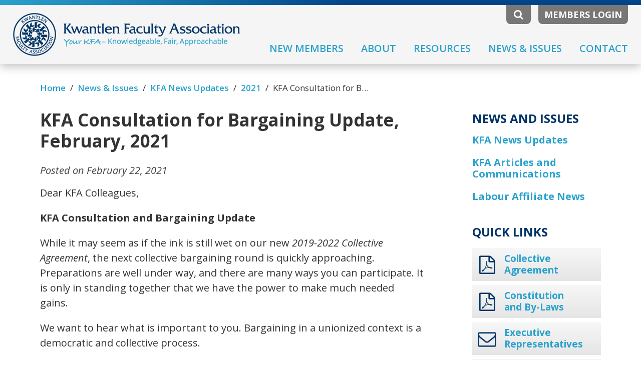

--- FILE ---
content_type: text/html; charset=UTF-8
request_url: https://yourkfa.ca/news/kfa-consultation-for-bargaining-update-february-2021/
body_size: 11014
content:
<!DOCTYPE html>
<html lang="en">
<head>
    <meta charset="utf-8">
    <meta http-equiv="X-UA-Compatible" content="IE=edge">
    <meta name="viewport" content="width=device-width, initial-scale=1, maximum-scale=1, user-scalable=no">
    <meta name="format-detection" content="telephone=no">
    <title>KFA |   KFA Consultation for Bargaining Update, February, 2021</title>
	<link rel="stylesheet" type="text/css" href="https://yourkfa.ca/kfa/css/style.css?ver=1769913971"/>
	<link rel="stylesheet" type="text/css" href="https://yourkfa.ca/kfa/css/normalize.css">   	
	<link rel="stylesheet" type="text/css" href="https://yourkfa.ca/kfa/css/bootstrap.min.css">
    <link rel="stylesheet" type="text/css" href="https://maxcdn.bootstrapcdn.com/font-awesome/4.4.0/css/font-awesome.min.css">
    <link href="https://fonts.googleapis.com/css?family=Open+Sans:400,400i,600,700,700i" rel="stylesheet">
    <!--[if lt IE 9]>
      <script src="https://oss.maxcdn.com/html5shiv/3.7.3/html5shiv.min.js"></script>
      <script src="https://oss.maxcdn.com/respond/1.4.2/respond.min.js"></script>
    <![endif]-->
    <link rel="stylesheet" type="text/css" href="https://yourkfa.ca/kfa/css/print.css">
    <meta name='robots' content='max-image-preview:large' />
<link rel='stylesheet' id='tribe-events-pro-mini-calendar-block-styles-css' href='https://yourkfa.ca/assets/addons/events-calendar-pro/src/resources/css/tribe-events-pro-mini-calendar-block.min.css' type='text/css' media='all' />
<link rel='stylesheet' id='wp-block-library-css' href='https://yourkfa.ca/wp-includes/css/dist/block-library/style.min.css' type='text/css' media='all' />
<style id='classic-theme-styles-inline-css' type='text/css'>
/*! This file is auto-generated */
.wp-block-button__link{color:#fff;background-color:#32373c;border-radius:9999px;box-shadow:none;text-decoration:none;padding:calc(.667em + 2px) calc(1.333em + 2px);font-size:1.125em}.wp-block-file__button{background:#32373c;color:#fff;text-decoration:none}
</style>
<style id='global-styles-inline-css' type='text/css'>
:root{--wp--preset--aspect-ratio--square: 1;--wp--preset--aspect-ratio--4-3: 4/3;--wp--preset--aspect-ratio--3-4: 3/4;--wp--preset--aspect-ratio--3-2: 3/2;--wp--preset--aspect-ratio--2-3: 2/3;--wp--preset--aspect-ratio--16-9: 16/9;--wp--preset--aspect-ratio--9-16: 9/16;--wp--preset--color--black: #000000;--wp--preset--color--cyan-bluish-gray: #abb8c3;--wp--preset--color--white: #ffffff;--wp--preset--color--pale-pink: #f78da7;--wp--preset--color--vivid-red: #cf2e2e;--wp--preset--color--luminous-vivid-orange: #ff6900;--wp--preset--color--luminous-vivid-amber: #fcb900;--wp--preset--color--light-green-cyan: #7bdcb5;--wp--preset--color--vivid-green-cyan: #00d084;--wp--preset--color--pale-cyan-blue: #8ed1fc;--wp--preset--color--vivid-cyan-blue: #0693e3;--wp--preset--color--vivid-purple: #9b51e0;--wp--preset--gradient--vivid-cyan-blue-to-vivid-purple: linear-gradient(135deg,rgba(6,147,227,1) 0%,rgb(155,81,224) 100%);--wp--preset--gradient--light-green-cyan-to-vivid-green-cyan: linear-gradient(135deg,rgb(122,220,180) 0%,rgb(0,208,130) 100%);--wp--preset--gradient--luminous-vivid-amber-to-luminous-vivid-orange: linear-gradient(135deg,rgba(252,185,0,1) 0%,rgba(255,105,0,1) 100%);--wp--preset--gradient--luminous-vivid-orange-to-vivid-red: linear-gradient(135deg,rgba(255,105,0,1) 0%,rgb(207,46,46) 100%);--wp--preset--gradient--very-light-gray-to-cyan-bluish-gray: linear-gradient(135deg,rgb(238,238,238) 0%,rgb(169,184,195) 100%);--wp--preset--gradient--cool-to-warm-spectrum: linear-gradient(135deg,rgb(74,234,220) 0%,rgb(151,120,209) 20%,rgb(207,42,186) 40%,rgb(238,44,130) 60%,rgb(251,105,98) 80%,rgb(254,248,76) 100%);--wp--preset--gradient--blush-light-purple: linear-gradient(135deg,rgb(255,206,236) 0%,rgb(152,150,240) 100%);--wp--preset--gradient--blush-bordeaux: linear-gradient(135deg,rgb(254,205,165) 0%,rgb(254,45,45) 50%,rgb(107,0,62) 100%);--wp--preset--gradient--luminous-dusk: linear-gradient(135deg,rgb(255,203,112) 0%,rgb(199,81,192) 50%,rgb(65,88,208) 100%);--wp--preset--gradient--pale-ocean: linear-gradient(135deg,rgb(255,245,203) 0%,rgb(182,227,212) 50%,rgb(51,167,181) 100%);--wp--preset--gradient--electric-grass: linear-gradient(135deg,rgb(202,248,128) 0%,rgb(113,206,126) 100%);--wp--preset--gradient--midnight: linear-gradient(135deg,rgb(2,3,129) 0%,rgb(40,116,252) 100%);--wp--preset--font-size--small: 13px;--wp--preset--font-size--medium: 20px;--wp--preset--font-size--large: 36px;--wp--preset--font-size--x-large: 42px;--wp--preset--spacing--20: 0.44rem;--wp--preset--spacing--30: 0.67rem;--wp--preset--spacing--40: 1rem;--wp--preset--spacing--50: 1.5rem;--wp--preset--spacing--60: 2.25rem;--wp--preset--spacing--70: 3.38rem;--wp--preset--spacing--80: 5.06rem;--wp--preset--shadow--natural: 6px 6px 9px rgba(0, 0, 0, 0.2);--wp--preset--shadow--deep: 12px 12px 50px rgba(0, 0, 0, 0.4);--wp--preset--shadow--sharp: 6px 6px 0px rgba(0, 0, 0, 0.2);--wp--preset--shadow--outlined: 6px 6px 0px -3px rgba(255, 255, 255, 1), 6px 6px rgba(0, 0, 0, 1);--wp--preset--shadow--crisp: 6px 6px 0px rgba(0, 0, 0, 1);}:where(.is-layout-flex){gap: 0.5em;}:where(.is-layout-grid){gap: 0.5em;}body .is-layout-flex{display: flex;}.is-layout-flex{flex-wrap: wrap;align-items: center;}.is-layout-flex > :is(*, div){margin: 0;}body .is-layout-grid{display: grid;}.is-layout-grid > :is(*, div){margin: 0;}:where(.wp-block-columns.is-layout-flex){gap: 2em;}:where(.wp-block-columns.is-layout-grid){gap: 2em;}:where(.wp-block-post-template.is-layout-flex){gap: 1.25em;}:where(.wp-block-post-template.is-layout-grid){gap: 1.25em;}.has-black-color{color: var(--wp--preset--color--black) !important;}.has-cyan-bluish-gray-color{color: var(--wp--preset--color--cyan-bluish-gray) !important;}.has-white-color{color: var(--wp--preset--color--white) !important;}.has-pale-pink-color{color: var(--wp--preset--color--pale-pink) !important;}.has-vivid-red-color{color: var(--wp--preset--color--vivid-red) !important;}.has-luminous-vivid-orange-color{color: var(--wp--preset--color--luminous-vivid-orange) !important;}.has-luminous-vivid-amber-color{color: var(--wp--preset--color--luminous-vivid-amber) !important;}.has-light-green-cyan-color{color: var(--wp--preset--color--light-green-cyan) !important;}.has-vivid-green-cyan-color{color: var(--wp--preset--color--vivid-green-cyan) !important;}.has-pale-cyan-blue-color{color: var(--wp--preset--color--pale-cyan-blue) !important;}.has-vivid-cyan-blue-color{color: var(--wp--preset--color--vivid-cyan-blue) !important;}.has-vivid-purple-color{color: var(--wp--preset--color--vivid-purple) !important;}.has-black-background-color{background-color: var(--wp--preset--color--black) !important;}.has-cyan-bluish-gray-background-color{background-color: var(--wp--preset--color--cyan-bluish-gray) !important;}.has-white-background-color{background-color: var(--wp--preset--color--white) !important;}.has-pale-pink-background-color{background-color: var(--wp--preset--color--pale-pink) !important;}.has-vivid-red-background-color{background-color: var(--wp--preset--color--vivid-red) !important;}.has-luminous-vivid-orange-background-color{background-color: var(--wp--preset--color--luminous-vivid-orange) !important;}.has-luminous-vivid-amber-background-color{background-color: var(--wp--preset--color--luminous-vivid-amber) !important;}.has-light-green-cyan-background-color{background-color: var(--wp--preset--color--light-green-cyan) !important;}.has-vivid-green-cyan-background-color{background-color: var(--wp--preset--color--vivid-green-cyan) !important;}.has-pale-cyan-blue-background-color{background-color: var(--wp--preset--color--pale-cyan-blue) !important;}.has-vivid-cyan-blue-background-color{background-color: var(--wp--preset--color--vivid-cyan-blue) !important;}.has-vivid-purple-background-color{background-color: var(--wp--preset--color--vivid-purple) !important;}.has-black-border-color{border-color: var(--wp--preset--color--black) !important;}.has-cyan-bluish-gray-border-color{border-color: var(--wp--preset--color--cyan-bluish-gray) !important;}.has-white-border-color{border-color: var(--wp--preset--color--white) !important;}.has-pale-pink-border-color{border-color: var(--wp--preset--color--pale-pink) !important;}.has-vivid-red-border-color{border-color: var(--wp--preset--color--vivid-red) !important;}.has-luminous-vivid-orange-border-color{border-color: var(--wp--preset--color--luminous-vivid-orange) !important;}.has-luminous-vivid-amber-border-color{border-color: var(--wp--preset--color--luminous-vivid-amber) !important;}.has-light-green-cyan-border-color{border-color: var(--wp--preset--color--light-green-cyan) !important;}.has-vivid-green-cyan-border-color{border-color: var(--wp--preset--color--vivid-green-cyan) !important;}.has-pale-cyan-blue-border-color{border-color: var(--wp--preset--color--pale-cyan-blue) !important;}.has-vivid-cyan-blue-border-color{border-color: var(--wp--preset--color--vivid-cyan-blue) !important;}.has-vivid-purple-border-color{border-color: var(--wp--preset--color--vivid-purple) !important;}.has-vivid-cyan-blue-to-vivid-purple-gradient-background{background: var(--wp--preset--gradient--vivid-cyan-blue-to-vivid-purple) !important;}.has-light-green-cyan-to-vivid-green-cyan-gradient-background{background: var(--wp--preset--gradient--light-green-cyan-to-vivid-green-cyan) !important;}.has-luminous-vivid-amber-to-luminous-vivid-orange-gradient-background{background: var(--wp--preset--gradient--luminous-vivid-amber-to-luminous-vivid-orange) !important;}.has-luminous-vivid-orange-to-vivid-red-gradient-background{background: var(--wp--preset--gradient--luminous-vivid-orange-to-vivid-red) !important;}.has-very-light-gray-to-cyan-bluish-gray-gradient-background{background: var(--wp--preset--gradient--very-light-gray-to-cyan-bluish-gray) !important;}.has-cool-to-warm-spectrum-gradient-background{background: var(--wp--preset--gradient--cool-to-warm-spectrum) !important;}.has-blush-light-purple-gradient-background{background: var(--wp--preset--gradient--blush-light-purple) !important;}.has-blush-bordeaux-gradient-background{background: var(--wp--preset--gradient--blush-bordeaux) !important;}.has-luminous-dusk-gradient-background{background: var(--wp--preset--gradient--luminous-dusk) !important;}.has-pale-ocean-gradient-background{background: var(--wp--preset--gradient--pale-ocean) !important;}.has-electric-grass-gradient-background{background: var(--wp--preset--gradient--electric-grass) !important;}.has-midnight-gradient-background{background: var(--wp--preset--gradient--midnight) !important;}.has-small-font-size{font-size: var(--wp--preset--font-size--small) !important;}.has-medium-font-size{font-size: var(--wp--preset--font-size--medium) !important;}.has-large-font-size{font-size: var(--wp--preset--font-size--large) !important;}.has-x-large-font-size{font-size: var(--wp--preset--font-size--x-large) !important;}
:where(.wp-block-post-template.is-layout-flex){gap: 1.25em;}:where(.wp-block-post-template.is-layout-grid){gap: 1.25em;}
:where(.wp-block-columns.is-layout-flex){gap: 2em;}:where(.wp-block-columns.is-layout-grid){gap: 2em;}
:root :where(.wp-block-pullquote){font-size: 1.5em;line-height: 1.6;}
</style>
<link rel='stylesheet' id='newsletter-css' href='https://yourkfa.ca/assets/addons/newsletter/style.css' type='text/css' media='all' />
<script type="text/javascript" src="https://ajax.googleapis.com/ajax/libs/jquery/1.11.3/jquery.min.js" id="jquery-js"></script>
<meta name="tec-api-version" content="v1"><meta name="tec-api-origin" content="https://yourkfa.ca"><link rel="alternate" href="https://yourkfa.ca/wp-json/tribe/events/v1/" />    
        <noscript>
         <style type="text/css">  
           .main_text, input, form, .bott_tips_area { display:none !important }   
         </style>
        </noscript>

  




<style type="text/css">
#mobilemenu,
.slicknav_menu { display:none }
.slicknav_menutxt { position:absolute; right:0 }
</style>
<script type="text/javascript" src="https://yourkfa.ca/kfa/mobilemenu/jquery.slicknav.min.js" async></script>
 
<script type="text/javascript" src="https://yourkfa.ca/kfa/mobilemenu/slicknav_open_only_one.js" defer></script>
  


<script type="text/javascript" src="https://yourkfa.ca/kfa/js/jquery.sticky.js" defer></script>
<script type="text/javascript" src="https://yourkfa.ca/kfa/js/smooth-scroll.js" defer></script>
<link rel="shortcut icon" type="image/ico" href="https://yourkfa.ca/kfa/images/favicon.ico" />
</head>
<body id="page_top" class="news-template-default single single-news postid-1819 tribe-no-js">

<!--[if lte IE 9]>
    <div class="old_browser_warning">
      You are using an <strong>outdated</strong> browser. Please <a href="https://browsehappy.com/?locale=en" target="_blank">upgrade your web browser</a> to improve your experience.
    </div>
<![endif]-->

<noscript>
  <div class="noscript_warning">
    ERROR: JavaScript is not enabled. It appears your web browser does not support JavaScript or you have disabled scripting. Please turn on JavaScript or else this website will not work properly.
  </div>
</noscript>

<header>
  <div class="hidden_search_bar grad_light_to_dark" style="display:none"  >
    <div class="container">
      <div class="search_area">
        <form action="https://yourkfa.ca/" method="get" class="search_form desktop_site_search">
          <div class="clearbreak twenty top_space"></div>
          <div class="col-lg-10 col-md-10 col-sm-10 no_right_padding">
               <input type="text" name="s" id="search_field" class="input_search_field" placeholder="Enter keyword to search" maxlength="40">
          </div>        
          <div class="col-lg-2 col-md-2 col-sm-2 no_left_padding"><button class="hidden_search_button disabled" type="submit">Search</button><div class="x_area close_search_button"><i class="fa fa-times-thin" aria-hidden="true"></i></div></div>          
        </form>
        <div class="clearbreak"></div>
      </div><!--//search_area-->
    </div><!--//container-->
  </div><!--//hidden_search_bar-->

  <div class="header_stripe grad_light_to_dark"></div>
  
  <div class="col-lg-4 col-md-3 col-sm-3 no_padding">
     <a href="https://yourkfa.ca/"><img src="https://yourkfa.ca/kfa/images/logo.png" alt="Kwantlen Faculty Association" title="Kwantlen Faculty Association" class="logo"></a>     
     <a href="https://yourkfa.ca/" class="mobile_logo_link" style="display:none"><img src="https://yourkfa.ca/kfa/images/mobile-logo.png" alt="Kwantlen Faculty Association" title="Kwantlen Faculty Association" class="mobile_logo" style="display:none"><img src="https://yourkfa.ca/kfa/images/mobile-logo-words.png" alt="Kwantlen Faculty Association" title="Kwantlen Faculty Association" class="mobile_logo_words" style="display:none"></a>
  </div><!--//col-6-->
  <div class="col-lg-8 col-md-9 col-sm-9 no_padding">     
               
                <div class="right">
                    <div class="left">
                       <i class="fa fa-search site_search_icon"></i>             
                    </div><!--//left-->                   
                    <a href="https://yourkfa.ca/members/"><div class="members_login_button">Members Login</div></a>
                </div><!--//right-->
                
                        
            <div class="clearbreak gap_above_main_nav"></div>
            <div class="top_main_menu"><div class="menu-top-main-menu-container"><ul id="menu-top-main-menu" class="menu"><li id="menu-item-1226" class="menu-item menu-item-type-post_type menu-item-object-page menu-item-1226"><a href="https://yourkfa.ca/new-members/">New Members</a></li>
<li id="menu-item-181" class="menu-item menu-item-type-post_type menu-item-object-page menu-item-181"><a href="https://yourkfa.ca/about/">About</a></li>
<li id="menu-item-356" class="menu-item menu-item-type-post_type menu-item-object-page menu-item-356"><a href="https://yourkfa.ca/resources/">Resources</a></li>
<li id="menu-item-300" class="menu-item menu-item-type-post_type menu-item-object-page menu-item-300"><a href="https://yourkfa.ca/news-issues/">News &#038; Issues</a></li>
<li id="menu-item-433" class="members_area menu-item menu-item-type-post_type menu-item-object-page menu-item-433"><a href="https://yourkfa.ca/members-area/">Members Area</a></li>
<li id="menu-item-180" class="menu-item menu-item-type-post_type menu-item-object-page menu-item-180"><a href="https://yourkfa.ca/contact/">Contact</a></li>
</ul></div></div>
           
           <span class="mobile_menu_label"><i class="fa fa-bars"></i>MENU</span>
           <ul id="mobilemenu" style="display:none">                     
            <div class="menu-mobile-menu-container"><ul id="menu-mobile-menu" class="menu"><li id="menu-item-434" class="menu-item menu-item-type-post_type menu-item-object-page menu-item-home menu-item-434"><a href="https://yourkfa.ca/">Home</a></li>
<li id="menu-item-447" class="menu-item menu-item-type-custom menu-item-object-custom menu-item-has-children menu-item-447"><a href="#">About</a>
<ul class="sub-menu">
	<li id="menu-item-428" class="menu-item menu-item-type-post_type menu-item-object-page menu-item-428"><a href="https://yourkfa.ca/about/">About the KFA</a></li>
	<li id="menu-item-443" class="menu-item menu-item-type-post_type menu-item-object-page menu-item-443"><a href="https://yourkfa.ca/about/executive-representatives/">Executive Representatives</a></li>
	<li id="menu-item-442" class="menu-item menu-item-type-post_type menu-item-object-page menu-item-442"><a href="https://yourkfa.ca/about/committee-representatives/">Committee Representatives</a></li>
	<li id="menu-item-446" class="menu-item menu-item-type-post_type menu-item-object-page menu-item-446"><a href="https://yourkfa.ca/about/what-is-the-kfa/">What is the KFA?</a></li>
	<li id="menu-item-445" class="menu-item menu-item-type-post_type menu-item-object-page menu-item-445"><a href="https://yourkfa.ca/about/frequently-asked-questions/">Frequently Asked Questions</a></li>
	<li id="menu-item-444" class="menu-item menu-item-type-post_type menu-item-object-page menu-item-444"><a href="https://yourkfa.ca/about/faculty-types-and-regularization/">Faculty types and Regularization</a></li>
	<li id="menu-item-441" class="menu-item menu-item-type-post_type menu-item-object-page menu-item-441"><a href="https://yourkfa.ca/about/affiliations/">Affiliations</a></li>
</ul>
</li>
<li id="menu-item-429" class="menu-item menu-item-type-post_type menu-item-object-page menu-item-429"><a href="https://yourkfa.ca/resources/">Resources</a></li>
<li id="menu-item-448" class="menu-item menu-item-type-custom menu-item-object-custom menu-item-has-children menu-item-448"><a href="#">News</a>
<ul class="sub-menu">
	<li id="menu-item-430" class="menu-item menu-item-type-post_type menu-item-object-page menu-item-430"><a href="https://yourkfa.ca/news-issues/">News &#038; Issues</a></li>
	<li id="menu-item-435" class="menu-item menu-item-type-post_type menu-item-object-page menu-item-435"><a href="https://yourkfa.ca/?page_id=298">Issues in Depth</a></li>
	<li id="menu-item-436" class="menu-item menu-item-type-post_type menu-item-object-page menu-item-436"><a href="https://yourkfa.ca/news-issues/news-notices/">KFA News Updates</a></li>
	<li id="menu-item-437" class="menu-item menu-item-type-post_type menu-item-object-page menu-item-437"><a href="https://yourkfa.ca/news-issues/kfacts-newsletters/">KFA Articles and Communications</a></li>
</ul>
</li>
<li id="menu-item-449" class="menu-item menu-item-type-custom menu-item-object-custom menu-item-has-children menu-item-449"><a href="#">Members</a>
<ul class="sub-menu">
	<li id="menu-item-432" class="members_area menu-item menu-item-type-post_type menu-item-object-page menu-item-432"><a href="https://yourkfa.ca/members-area/">Members Area</a></li>
	<li id="menu-item-438" class="menu-item menu-item-type-post_type menu-item-object-page menu-item-438"><a href="https://yourkfa.ca/members-area/bargaining-updates/">Bargaining Updates</a></li>
	<li id="menu-item-439" class="menu-item menu-item-type-post_type menu-item-object-page menu-item-439"><a href="https://yourkfa.ca/members-area/financial-statements/">Financial Statements</a></li>
	<li id="menu-item-440" class="menu-item menu-item-type-post_type menu-item-object-page menu-item-440"><a href="https://yourkfa.ca/members-area/meeting-minutes/">Meeting Minutes</a></li>
</ul>
</li>
<li id="menu-item-431" class="menu-item menu-item-type-post_type menu-item-object-page menu-item-431"><a href="https://yourkfa.ca/contact/">Contact</a></li>
</ul></div>            <div class="mobile_menu_close"><i class="fa fa-times-thin"></i></div>  
           </ul>   
        
  </div><!--//col-6-->
  <div class="clearbreak"></div>
  
 </header>



<div class="container">
  <div class="col-lg-9 col-md-9 col-sm-9">
    <div class="breadcrumbs main_text" typeof="BreadcrumbList" vocab="http://schema.org/">
        <!-- Breadcrumb NavXT 7.3.1 -->
<span property="itemListElement" typeof="ListItem"><a property="item" typeof="WebPage" title="Go to KFA." href="https://yourkfa.ca" class="home"><span property="name">Home</span></a><meta property="position" content="1"></span><span class="slash">/</span><span property="itemListElement" typeof="ListItem"><a property="item" typeof="WebPage" title="Go to News &#038; Issues." href="https://yourkfa.ca/news-issues/" class="post post-page"><span property="name">News &#038; Issues</span></a><meta property="position" content="2"></span><span class="slash">/</span><span property="itemListElement" typeof="ListItem"><a property="item" typeof="WebPage" title="Go to KFA News Updates." href="https://yourkfa.ca/news-issues/news-notices/" class="news-root post post-news"><span property="name">KFA News Updates</span></a><meta property="position" content="3"></span><span class="slash">/</span><span property="itemListElement" typeof="ListItem"><a property="item" typeof="WebPage" title="Go to the 2021 category archives." href="https://yourkfa.ca/category/2021/?post_type=news" class="taxonomy category"><span property="name">2021</span></a><meta property="position" content="4"></span><span class="slash">/</span><span property="itemListElement" typeof="ListItem"><span property="name">KFA Consultation for Bargaining Update, February, 2021</span><meta property="position" content="5"></span>
    </div>
  </div><!--//col-9-->
  
  <div class="col-lg-3 col-md-3 col-sm-3 breadcrumb_right_side_blank">
  &nbsp;
  </div><!--//col-3-->
</div><!--//container-->

<div class="container">
 <div class="col-lg-9 col-md-9 col-sm-9 main_content_area">
  <section class="main_text">
    <h1>KFA Consultation for Bargaining Update, February, 2021</h1>
    
	<div class="post_date_single">Posted on February 22, 2021</div>
	    
    
    
    
	<p>Dear KFA Colleagues,</p>
<p><strong>KFA Consultation and Bargaining Update</strong></p>
<p>While it may seem as if the ink is still wet on our new <em>2019-2022 Collective Agreement</em>, the next collective bargaining round is quickly approaching. Preparations are well under way, and there are many ways you can participate. It is only in standing together that we have the power to make much needed gains.</p>
<p>We want to hear what is important to you. Bargaining in a unionized context is a democratic and collective process.</p>
<p>In April, we will elect the Working Conditions Committee (WCC) from the various Faculty areas/groupings. The WCC is responsible for developing the KFA bargaining survey as well as the KFA bargaining priorities.  Consultation, current issues, and the bargaining survey inform these bargaining priorities, which are then approved by a vote of the general membership. This is how the KFA brings your concerns to the bargaining table.</p>
<p><strong>Opening Consultations</strong></p>
<p>To facilitate this process, we are hosting two drop-in meetings in March (information below) where you can share with your KFA the issues that matter to you most.</p>
<p><strong>Possible Topics for Consultation:</strong></p>
<ul>
<li>Workload concerns</li>
<li>Wage increases</li>
<li>Support for research &amp; scholarly activity</li>
<li>Protections for intellectual property</li>
<li>Title</li>
<li>Benefits</li>
<li>Protection of regularization rights</li>
<li>Professional development</li>
</ul>
<p><strong>Meetings</strong></p>
<ul>
<li>Thursday, March 4th, 2:00-3:30 (drop in is fine)*</li>
<li>Tuesday, March 9th, 1:00-2:30 (drop in is fine)*</li>
</ul>
<p style="padding-left: 40px;">*Zoom invite will follow in the next few days.</p>
<p>Please come out and participate in the consultation meetings, and please stay tuned for your opportunity to run for the Working Conditions Committee.</p>
<p>&nbsp;</p>
<p>In solidarity,</p>
<p>Mark Diotte</p>

     
     <div class="clearbreak"></div>
     
     
     
     
     
     <div class="clearbreak thirty"></div>
     
       
     
     
     
     
     <a href="https://yourkfa.ca/news-issues/news-notices/" class="back_btn_link"><div class="back_btn"><i class="fa fa-caret-left"></i> Back</div></a>
       
     
       
  </section><!--//main_text-->
 </div><!--//col-9-->
 <div class="col-lg-3 col-md-3 col-sm-3 sidebar_area">
    <div class="clearbreak sidebar_top_space"></div><div id="sticky_right_nav"><div class="optional_menu_area">    <div class="sidebar_links" id="optional_menu">       	                     			         <div class='menu_title'>News and Issues</div><ul><li><a href='https://yourkfa.ca/news-issues/news-notices/'>KFA News Updates</a></li><li><a href='https://yourkfa.ca/news-issues/kfacts-newsletters/'>KFA Articles and Communications</a></li><li><a href='https://yourkfa.ca/news-issues/labour-affiliate-news/'>Labour Affiliate News</a></li></ul>                           </div><!--//optional_menu-->       <div class="clearbreak twenty first_gap"></div> </div><!--//optional_menu_area--><script>$(document).ready(function(){ 						   	  var $target = $('#optional_menu');	  if ($target.find("ul").length > 0) {		 $('.optional_menu_area, .sidebar_top_space').css('display','block');	  } else {		 $('.optional_menu_area, .sidebar_top_space').css('display','none');		 $('.sidebar_title').css('margin-top','23px');	  }					  }); </script><div class="sidebar">      	        <div class="quick_links_menu_area">        <div class="sidebar_title">Quick Links</div>	    <div class="menu-quick-links-container"><ul id="menu-quick-links" class="menu"><li id="menu-item-351" class="fa fa-file-pdf-o menu-item menu-item-type-post_type menu-item-object-page menu-item-351"><a href="https://yourkfa.ca/collective-agreement/">Collective Agreement</a></li>
<li id="menu-item-427" class="fa fa-file-pdf-o menu-item menu-item-type-post_type menu-item-object-page menu-item-427"><a href="https://yourkfa.ca/__trashed/">Constitution and By-Laws</a></li>
<li id="menu-item-2366" class="fa fa-envelope-o menu-item menu-item-type-post_type menu-item-object-page menu-item-2366"><a href="https://yourkfa.ca/about/executive-representatives/">Executive Representatives</a></li>
<li id="menu-item-182" class="fa fa-phone menu-item menu-item-type-post_type menu-item-object-page menu-item-182"><a href="https://yourkfa.ca/contact/">Contact Us</a></li>
</ul></div>              <div class="clearbreak twenty second_gap"></div>            </div><!--//quick_links_menu_area-->                    <div class="interchangable_widgets_area">            <div id="tribe-mini-calendar-2" class="widget tribe_mini_calendar_widget"><p class="sidebar_title">KFA Events</p>
<!-- Removing this wrapper class will break the calendar JavaScript, please avoid and extend as needed -->

<div class="tribe-mini-calendar-wrapper">

	<!-- Grid -->
	
<div class="tribe-mini-calendar-grid-wrapper">
	<table class="tribe-mini-calendar"  data-count="0" data-eventDate="2026-01-01" data-tax-query="" data-nonce="c289182ad5">
				<thead class="tribe-mini-calendar-nav">
		<tr>
			<td colspan="7">
				<div>
					<a class="tribe-mini-calendar-nav-link prev-month" href="#" data-month="2025-12-01" title="December"><span>&laquo;</span></a>					<span id="tribe-mini-calendar-month-0">January 2026</span>
					<a class="tribe-mini-calendar-nav-link next-month" href="#" data-month="2026-02-01" title="February"><span>&raquo;</span></a>					<img id="ajax-loading-mini" src="https://yourkfa.ca/assets/addons/the-events-calendar/src/resources/images/tribe-loading.gif" alt="loading..." />
				</div>
			</td>
		</tr>
						<tr>
							<th class="tribe-mini-calendar-dayofweek">S</th>
							<th class="tribe-mini-calendar-dayofweek">M</th>
							<th class="tribe-mini-calendar-dayofweek">T</th>
							<th class="tribe-mini-calendar-dayofweek">W</th>
							<th class="tribe-mini-calendar-dayofweek">T</th>
							<th class="tribe-mini-calendar-dayofweek">F</th>
							<th class="tribe-mini-calendar-dayofweek">S</th>
			
		</tr>
		</thead>

		<tbody>

		<tr>
									<td class="tribe-events-othermonth tribe-events-past mobile-trigger tribe-event-day-28">
				


	<div id="daynum-28-0">
		<span class="tribe-mini-calendar-no-event">28</span>	</div>

			</td>
									<td class="tribe-events-othermonth tribe-events-past mobile-trigger tribe-event-day-29">
				


	<div id="daynum-29-0">
		<span class="tribe-mini-calendar-no-event">29</span>	</div>

			</td>
									<td class="tribe-events-othermonth tribe-events-past mobile-trigger tribe-event-day-30">
				


	<div id="daynum-30-0">
		<span class="tribe-mini-calendar-no-event">30</span>	</div>

			</td>
									<td class="tribe-events-othermonth tribe-events-past mobile-trigger tribe-event-day-31">
				


	<div id="daynum-31-0">
		<span class="tribe-mini-calendar-no-event">31</span>	</div>

			</td>
									<td class="tribe-events-thismonth tribe-events-past mobile-trigger tribe-event-day-01 tribe-events-right">
				


	<div id="daynum-1-0">
		<span class="tribe-mini-calendar-no-event">1</span>	</div>

			</td>
									<td class="tribe-events-thismonth tribe-events-past mobile-trigger tribe-event-day-02 tribe-events-right">
				


	<div id="daynum-2-0">
		<span class="tribe-mini-calendar-no-event">2</span>	</div>

			</td>
									<td class="tribe-events-thismonth tribe-events-past mobile-trigger tribe-event-day-03 tribe-events-right">
				


	<div id="daynum-3-0">
		<span class="tribe-mini-calendar-no-event">3</span>	</div>

			</td>
								</tr>
		<tr>
						<td class="tribe-events-thismonth tribe-events-past mobile-trigger tribe-event-day-04">
				


	<div id="daynum-4-0">
		<span class="tribe-mini-calendar-no-event">4</span>	</div>

			</td>
									<td class="tribe-events-thismonth tribe-events-past mobile-trigger tribe-event-day-05">
				


	<div id="daynum-5-0">
		<span class="tribe-mini-calendar-no-event">5</span>	</div>

			</td>
									<td class="tribe-events-thismonth tribe-events-past mobile-trigger tribe-event-day-06">
				


	<div id="daynum-6-0">
		<span class="tribe-mini-calendar-no-event">6</span>	</div>

			</td>
									<td class="tribe-events-thismonth tribe-events-past mobile-trigger tribe-event-day-07">
				


	<div id="daynum-7-0">
		<span class="tribe-mini-calendar-no-event">7</span>	</div>

			</td>
									<td class="tribe-events-thismonth tribe-events-past mobile-trigger tribe-event-day-08 tribe-events-right">
				


	<div id="daynum-8-0">
		<span class="tribe-mini-calendar-no-event">8</span>	</div>

			</td>
									<td class="tribe-events-thismonth tribe-events-past mobile-trigger tribe-event-day-09 tribe-events-right">
				


	<div id="daynum-9-0">
		<span class="tribe-mini-calendar-no-event">9</span>	</div>

			</td>
									<td class="tribe-events-thismonth tribe-events-past mobile-trigger tribe-event-day-10 tribe-events-right">
				


	<div id="daynum-10-0">
		<span class="tribe-mini-calendar-no-event">10</span>	</div>

			</td>
								</tr>
		<tr>
						<td class="tribe-events-thismonth tribe-events-past mobile-trigger tribe-event-day-11">
				


	<div id="daynum-11-0">
		<span class="tribe-mini-calendar-no-event">11</span>	</div>

			</td>
									<td class="tribe-events-thismonth tribe-events-past mobile-trigger tribe-event-day-12">
				


	<div id="daynum-12-0">
		<span class="tribe-mini-calendar-no-event">12</span>	</div>

			</td>
									<td class="tribe-events-thismonth tribe-events-past mobile-trigger tribe-event-day-13">
				


	<div id="daynum-13-0">
		<span class="tribe-mini-calendar-no-event">13</span>	</div>

			</td>
									<td class="tribe-events-thismonth tribe-events-past mobile-trigger tribe-event-day-14">
				


	<div id="daynum-14-0">
		<span class="tribe-mini-calendar-no-event">14</span>	</div>

			</td>
									<td class="tribe-events-thismonth tribe-events-past mobile-trigger tribe-event-day-15 tribe-events-right">
				


	<div id="daynum-15-0">
		<span class="tribe-mini-calendar-no-event">15</span>	</div>

			</td>
									<td class="tribe-events-thismonth tribe-events-past mobile-trigger tribe-event-day-16 tribe-events-right">
				


	<div id="daynum-16-0">
		<span class="tribe-mini-calendar-no-event">16</span>	</div>

			</td>
									<td class="tribe-events-thismonth tribe-events-past mobile-trigger tribe-event-day-17 tribe-events-right">
				


	<div id="daynum-17-0">
		<span class="tribe-mini-calendar-no-event">17</span>	</div>

			</td>
								</tr>
		<tr>
						<td class="tribe-events-thismonth tribe-events-past mobile-trigger tribe-event-day-18">
				


	<div id="daynum-18-0">
		<span class="tribe-mini-calendar-no-event">18</span>	</div>

			</td>
									<td class="tribe-events-thismonth tribe-events-past mobile-trigger tribe-event-day-19">
				


	<div id="daynum-19-0">
		<span class="tribe-mini-calendar-no-event">19</span>	</div>

			</td>
									<td class="tribe-events-thismonth tribe-events-past mobile-trigger tribe-event-day-20">
				


	<div id="daynum-20-0">
		<span class="tribe-mini-calendar-no-event">20</span>	</div>

			</td>
									<td class="tribe-events-thismonth tribe-events-past mobile-trigger tribe-event-day-21">
				


	<div id="daynum-21-0">
		<span class="tribe-mini-calendar-no-event">21</span>	</div>

			</td>
									<td class="tribe-events-thismonth tribe-events-past mobile-trigger tribe-event-day-22 tribe-events-right">
				


	<div id="daynum-22-0">
		<span class="tribe-mini-calendar-no-event">22</span>	</div>

			</td>
									<td class="tribe-events-thismonth tribe-events-past mobile-trigger tribe-event-day-23 tribe-events-right">
				


	<div id="daynum-23-0">
		<span class="tribe-mini-calendar-no-event">23</span>	</div>

			</td>
									<td class="tribe-events-thismonth tribe-events-past mobile-trigger tribe-event-day-24 tribe-events-right">
				


	<div id="daynum-24-0">
		<span class="tribe-mini-calendar-no-event">24</span>	</div>

			</td>
								</tr>
		<tr>
						<td class="tribe-events-thismonth tribe-events-past mobile-trigger tribe-event-day-25">
				


	<div id="daynum-25-0">
		<span class="tribe-mini-calendar-no-event">25</span>	</div>

			</td>
									<td class="tribe-events-thismonth tribe-events-past mobile-trigger tribe-event-day-26">
				


	<div id="daynum-26-0">
		<span class="tribe-mini-calendar-no-event">26</span>	</div>

			</td>
									<td class="tribe-events-thismonth tribe-events-past mobile-trigger tribe-event-day-27">
				


	<div id="daynum-27-0">
		<span class="tribe-mini-calendar-no-event">27</span>	</div>

			</td>
									<td class="tribe-events-thismonth tribe-events-past mobile-trigger tribe-event-day-28">
				


	<div id="daynum-28-1">
		<span class="tribe-mini-calendar-no-event">28</span>	</div>

			</td>
									<td class="tribe-events-thismonth tribe-events-past mobile-trigger tribe-event-day-29 tribe-events-right">
				


	<div id="daynum-29-1">
		<span class="tribe-mini-calendar-no-event">29</span>	</div>

			</td>
									<td class="tribe-events-thismonth tribe-events-past mobile-trigger tribe-event-day-30 tribe-events-right">
				


	<div id="daynum-30-1">
		<span class="tribe-mini-calendar-no-event">30</span>	</div>

			</td>
									<td class="tribe-events-thismonth tribe-events-present mobile-trigger tribe-event-day-31 tribe-events-right">
				


	<div id="daynum-31-1">
		<span class="tribe-mini-calendar-no-event">31</span>	</div>

			</td>
					</tr>
		</tbody>
			</table>
</div> <!-- .tribe-mini-calendar-grid-wrapper -->

	<!-- List -->
	
</div>
</div>            <div class="news_archive_word"><a href="https://yourkfa.ca/events/">See Events Calendar</a></div>                    </div><!--//interchangable_widgets_area-->                                          <div class="clearbreak forty third_gap"></div>                         <div class="sign_up_box">                          <div class="sign_up_word">Sign Up to Receive the</div>                          <div class="kfacts_word">KFA</div>                          <div class="newsletter_word">Articles and Communications</div>                              <form action="https://yourkfa.ca/kfacts-newsletter-subscribe/" method="get">                                <div><input type="text" class="sign_up" name="email" maxlength="60" id="email_subscribe_widget" placeholder="Your email address" /></div>                                <div><input type="submit" class="submit" value="Send" /></div>                              </form>                           <div class="clearbreak"></div>                      </div><!--//sign_up_box-->                                                                  <div class="news_archive_word"><a href="https://yourkfa.ca/news-issues/kfacts-newsletters/">View KFA Articles and Communications Archive</a></div>                                       <div class="clearbreak forty fourth_gap"></div></div><!--//sidebar--></div><!--//sticky_right_nav-->
 </div><!--//col-3-->
</div><!--//container-->


<div class="container bott_tips_area">
	
        
        
</div><!--//container-->

<div class="clearbreak"></div>


<div class="footer grad_dark_to_light" id="footer">    
  <div class="footer_bg">
    <div class="container">
    
      <div class="col-lg-3 col-md-3 col-sm-3 first_col">         
         <div class="footer_address"><p><strong>Kwantlen Faculty Association</strong><br />
12666 72nd Avenue<br />
Fir Building, Room 226<br />
Surrey, BC V3W 2M8</p>
</div>
      </div><!--//col-lg-4-->
      
      <div class="col-lg-4 col-md-3 col-sm-3 second_col">
                  
           <div class="footer_email"><span>Email</span><a href="mailto:&#99;&#111;nt&#97;&#99;t&#64;y&#111;&#117;&#114;k&#102;a.c&#97;">co&#110;&#116;&#97;&#99;t&#64;&#121;&#111;&#117;&#114;k&#102;&#97;.&#99;a</a></div>
                           
           <div class="footer_phone"><span>Phone</span>604.599.2200</div>
         		            <div class="footer_fax"><span>Fax</span>604.599.0797</div>
          
      </div><!--//col-lg-4-->
      
      <div class="col-lg-3 col-md-3 col-sm-3 third_col"> 
                    <div class="footer_blurb"><p>Website maintained by <strong>members of CUPE Local 1004</strong></p>
</div>
                         
      </div><!--//col-lg-4-->
      
      <div class="col-lg-2 col-md-3 col-sm-3 fourth_col no_left_padding no_right_padding">
                     <a href="https://www.facebook.com/YourKFA/" target="_blank" rel="noopener"><i class="fa fa-facebook-square"></i></a>            
         		             <a href="https://twitter.com/yourkfa1" target="_blank" rel="noopener"><i class="fa fa-twitter-square"></i></a>            
                  <span class="follow_us">Follow us</span>
      </div><!--//col-lg-4-->     
      
      <div class="clearbreak thirty"></div>
      
      <div class="col-lg-6 col-md-6 col-sm-6 copyright_area">
        &copy; Kwantlen Faculty Association 2026<span class="pipe">|</span><span class="design_by">Designed by KIMBO Design</span><br><span class="design_by">Hosted and Managed by <a href="https://supa.design" target="_blank" rel="noopener">Supa.Design</a></span>
      </div><!--//col-7-->
      
      <div class="col-lg-6 col-md-6 col-sm-6">
         <div class="footer_right_menu"><div class="menu-footer-right-menu-container"><ul id="menu-footer-right-menu" class="menu"><li id="menu-item-59" class="menu-item menu-item-type-custom menu-item-object-custom menu-item-59"><a href="#">Website Disclaimer</a></li>
<li id="menu-item-58" class="menu-item menu-item-type-custom menu-item-object-custom menu-item-58"><a href="#">Privacy Policy</a></li>
</ul></div></div>
      </div><!--//col-5-->
      
      <div id="back_top" style="display:none"><a href="#page_top"><i class="fa fa-arrow-circle-up" id="up" title="Back to top"></i></a></div>
      
    </div><!--//container-->    
  </div><!--//footer_bg-->
</div><!--//footer-->

<script type="text/javascript">
 $(document).ready(function() {

   var docHeight = $(window).height();
   var footerHeight = $('#footer').height();
   var footerTop = $('#footer').position().top + footerHeight;

   if (footerTop < docHeight) {
     $('#footer').css('margin-top', 0+ (docHeight - footerTop) + 'px');
   }
  });
</script> <script type="text/javascript">
    $(document).ready(function() {



        
            
            $("#loginform input#user_login, #lostpasswordform input#user_login, .reg_form #banner_id").keypress(function(event) {

                if ((event.which != 46 || $(this).val().indexOf('') != -1) &&

                    ((event.which < 48 || event.which > 57) &&

                        (event.which != 0 && event.which != 8))) {

                    event.preventDefault();

                }



                if (event.which == 13) {

                    event.preventDefault();
                    
                    $("form").submit();

                }

            });



            
            $("#loginform input#user_login, #lostpasswordform input#user_login").attr({
                maxLength: 9
            });

        


        
        $("#lostpasswordform .button").val("Reset Password");





        




        










        
        $(".last_two_chars").on("keydown", function(event) {

            
            var arr = [8, 16, 17, 20, 35, 36, 37, 38, 39, 40, 45, 46];



            for (var i = 65; i <= 90; i++) {

                arr.push(i);

            }



            if (jQuery.inArray(event.which, arr) === -1) {

                event.preventDefault();

            }



            if (event.which == 13) {

                event.preventDefault();
                
                $("form").submit();

            }



        });

        










        






        
        $("#back_top").hide();
        
        $(function() {

            $(window).scroll(function() {

                var scrollPos = $(window).scrollTop();

                if ($(this).scrollTop() > 600) {
                    
                    $('#back_top').fadeIn();

                } else {

                    $('#back_top').fadeOut();

                }

            });

        });











        
        $(".breadcrumbs a").removeAttr("title");











        
        $('#email_subscribe_widget, .kfacts_subscribe_fields input').keypress(function(e) {

            var regex = new RegExp("^[A-Za-z0-9@._-]+$");

            var key = String.fromCharCode(event.charCode ? event.which : event.charCode);

            if (!regex.test(key)) {

                event.preventDefault();

                return false;

            }

        });















        


        $('.site_search_icon').click(function() {

            $('.hidden_search_bar').slideToggle();

            $('.input_search_field').focus();

        });



        $('.close_search_button').click(function() {

            $('.hidden_search_bar').slideUp();

        });





        
        $('input#search_field').bind('keydown', function(event) {

            switch (event.keyCode) {

                case 8:
                    
                case 9:
                    
                case 13:
                    
                case 37:
                    
                case 38:
                    
                case 39:
                    
                case 40:
                    
                    break;

                default:

                    var regex = new RegExp("^[A-Za-z0-9 -]+$");

                    var key = event.key;

                    if (!regex.test(key)) {

                        event.preventDefault();

                        return false;

                    }

                    break;

            }

        });











        
        $('.desktop_site_search .hidden_search_button').prop('disabled', true);

        $('.desktop_site_search #search_field').on('input', function(e) {

            if (this.value.length >= 3) {

                $('.desktop_site_search .hidden_search_button').prop('disabled', false);

                $('.desktop_site_search .hidden_search_button').removeClass('disabled');

            } else {

                $('.desktop_site_search .hidden_search_button').prop('disabled', true);

                $('.desktop_site_search .hidden_search_button').addClass('disabled');

            }

        });



        












        
        $('a').each(function() {

            var a = new RegExp('/' + window.location.host + '/');

            if (!a.test(this.href)) {

                $(this).addClass('external');

                $(this).prop('target', '_blank');

            }

        });







        
        $('a[href^="mailto:"]').removeClass('external');

        $('a[href^="mailto:"]').removeAttr('target');

        $('a[href^="mailto:"]').addClass('email_link');









        
        var footer_height = $('.footer_full_width').height() + 270;

        $("#sticky_right_nav").sticky({
            topSpacing: 0,
            bottomSpacing: footer_height
        });



        
        if (window.innerWidth <= 767) {

            $("#sticky_right_nav").unstick();

        }









        
            $(".slicknav_nav a:contains('Member')").css("display", "none");

            $(".slicknav_nav a:contains('member')").css("display", "none");

        








        






    });
</script>




		<script>
		( function ( body ) {
			'use strict';
			body.className = body.className.replace( /\btribe-no-js\b/, 'tribe-js' );
		} )( document.body );
		</script>
		<script> /* <![CDATA[ */var tribe_l10n_datatables = {"aria":{"sort_ascending":": activate to sort column ascending","sort_descending":": activate to sort column descending"},"length_menu":"Show _MENU_ entries","empty_table":"No data available in table","info":"Showing _START_ to _END_ of _TOTAL_ entries","info_empty":"Showing 0 to 0 of 0 entries","info_filtered":"(filtered from _MAX_ total entries)","zero_records":"No matching records found","search":"Search:","all_selected_text":"All items on this page were selected. ","select_all_link":"Select all pages","clear_selection":"Clear Selection.","pagination":{"all":"All","next":"Next","previous":"Previous"},"select":{"rows":{"0":"","_":": Selected %d rows","1":": Selected 1 row"}},"datepicker":{"dayNames":["Sunday","Monday","Tuesday","Wednesday","Thursday","Friday","Saturday"],"dayNamesShort":["Sun","Mon","Tue","Wed","Thu","Fri","Sat"],"dayNamesMin":["S","M","T","W","T","F","S"],"monthNames":["January","February","March","April","May","June","July","August","September","October","November","December"],"monthNamesShort":["January","February","March","April","May","June","July","August","September","October","November","December"],"monthNamesMin":["Jan","Feb","Mar","Apr","May","Jun","Jul","Aug","Sep","Oct","Nov","Dec"],"nextText":"Next","prevText":"Prev","currentText":"Today","closeText":"Done","today":"Today","clear":"Clear"}};/* ]]> */ </script><link rel='stylesheet' id='widget-calendar-pro-style-css' href='https://yourkfa.ca/assets/addons/events-calendar-pro/src/resources/css/widget-theme.min.css' type='text/css' media='all' />
<style id='widget-calendar-pro-style-inline-css' type='text/css'>
.tribe-events-list-widget .tribe-event-featured .tribe-event-image,
				.tribe-events-venue-widget .tribe-event-featured .tribe-event-image,
				.tribe-events-adv-list-widget .tribe-event-featured .tribe-event-image,
				.tribe-mini-calendar-list-wrapper .tribe-event-featured .tribe-event-image {
					display: none;
				}
.tribe-events-list-widget .tribe-event-featured .tribe-event-image,
				.tribe-events-venue-widget .tribe-event-featured .tribe-event-image,
				.tribe-events-adv-list-widget .tribe-event-featured .tribe-event-image,
				.tribe-mini-calendar-list-wrapper .tribe-event-featured .tribe-event-image {
					display: none;
				}
</style>
<script type="text/javascript" id="tribe-mini-calendar-js-extra">
/* <![CDATA[ */
var TribeMiniCalendar = {"ajaxurl":"https:\/\/yourkfa.ca\/wp-admin\/admin-ajax.php"};
/* ]]> */
</script>
<script type="text/javascript" src="https://yourkfa.ca/assets/addons/events-calendar-pro/src/resources/js/widget-calendar.min.js" id="tribe-mini-calendar-js"></script>
<script type="text/javascript" src="https://yourkfa.ca/assets/addons/the-events-calendar/vendor/bootstrap-datepicker/js/bootstrap-datepicker.min.js" id="tribe-events-bootstrap-datepicker-js"></script>
<script type="text/javascript" src="https://yourkfa.ca/assets/addons/the-events-calendar/vendor/jquery-resize/jquery.ba-resize.min.js" id="tribe-events-jquery-resize-js"></script>
<script type="text/javascript" src="https://yourkfa.ca/assets/addons/the-events-calendar/vendor/jquery-placeholder/jquery.placeholder.min.js" id="jquery-placeholder-js"></script>
<script type="text/javascript" src="https://yourkfa.ca/assets/addons/the-events-calendar/common/vendor/momentjs/moment.min.js" id="tribe-moment-js"></script>
<script type="text/javascript" src="https://yourkfa.ca/assets/addons/the-events-calendar/common/vendor/momentjs/locale.min.js" id="tribe-moment-locales-js"></script>
<script type="text/javascript" id="tribe-events-calendar-script-js-extra">
/* <![CDATA[ */
var tribe_js_config = {"permalink_settings":"\/%postname%\/","events_post_type":"tribe_events","events_base":"https:\/\/yourkfa.ca\/events\/","update_urls":{"shortcode":{"list":true,"month":true,"day":true}},"debug":""};
/* ]]> */
</script>
<script type="text/javascript" id="tribe-events-calendar-script-js-extra">
/* <![CDATA[ */
var tribe_js_config = {"permalink_settings":"\/%postname%\/","events_post_type":"tribe_events","events_base":"https:\/\/yourkfa.ca\/events\/","update_urls":{"shortcode":{"list":true,"month":true,"day":true}},"debug":""};
var tribe_js_config = {"permalink_settings":"\/%postname%\/","events_post_type":"tribe_events","events_base":"https:\/\/yourkfa.ca\/events\/","update_urls":{"shortcode":{"list":true,"month":true,"day":true}},"debug":""};
/* ]]> */
</script>
<script type="text/javascript" src="https://yourkfa.ca/assets/addons/the-events-calendar/src/resources/js/tribe-events.min.js" id="tribe-events-calendar-script-js"></script>
<script type="text/javascript" id="the-events-calendar-js-extra">
/* <![CDATA[ */
var TribeCalendar = {"ajaxurl":"https:\/\/yourkfa.ca\/wp-admin\/admin-ajax.php","post_type":"tribe_events"};
/* ]]> */
</script>
<script type="text/javascript" src="https://yourkfa.ca/assets/addons/the-events-calendar/src/resources/js/tribe-events-ajax-calendar.min.js" id="the-events-calendar-js"></script>


<!-- Global site tag (gtag.js) - Google Analytics -->
<script async src="https://www.googletagmanager.com/gtag/js?id=UA-108521657-1"></script>
<script>
  window.dataLayer = window.dataLayer || [];
  function gtag(){dataLayer.push(arguments);}
  gtag('js', new Date());

  gtag('config', 'UA-108521657-1');
</script>

</body>
</html>


--- FILE ---
content_type: text/css
request_url: https://yourkfa.ca/kfa/css/style.css?ver=1769913971
body_size: 17156
content:
.clearbreak {clear:both;font-size:0px;line-height:0px;height:0px;}
.five {padding-bottom:5px;}
.ten {padding-bottom:10px}
.fifteen {padding-bottom:15px;}
.twenty {padding-bottom:20px}
.thirty {padding-bottom:30px;}
.forty {padding-bottom:40px;}
.fifty {padding-bottom:50px}
.sixty {padding-bottom:60px}
.seventy {padding-bottom:70px}
.eighty {padding-bottom:80px}
.ninety {padding-bottom:90px}
.hundred {padding-bottom:100px}
.left {float:left}
.right {float:right}
strong {font-weight:bold;}
em { font-style:italic }
img { image-rendering: -webkit-optimize-contrast }


body{overflow-x:hidden;font-size:16px; background:#fff; font-family: 'Open Sans', Arial, Helvetica, sans-serif !important }
.col_centered { float: none !important; margin: 0 auto; }
header .header_stripe { display: block; width: 100%; height: 10px; }
header { display: block; width: 100%; background: #f5f5f5; color: #fff; position: relative;

-webkit-box-shadow: 0px 5px 18px 0px rgba(0,0,0, 0.25);
-moz-box-shadow: 0px 5px 18px 0px rgba(0,0,0, 0.25);
box-shadow: 0px 5px 18px 0px rgba(0,0,0, 0.25); }
header img.logo { width: auto; margin: 16px 0 16px 26px; float: left;  image-rendering: -webkit-optimize-contrast !important }
header .members_area_link { font-size: 18px; position: absolute; right: 40px; bottom: 20px; }
header .greeting { color: #fff; font-size: 18px; position: absolute; top: 20px; right: 40px; }
header .fa { padding-right: 8px }
header span.sep { padding: 0 10px; }
header a,
header a:visited { color: #fff; text-decoration: none }
header a:hover { color: #fff; text-decoration: underline }

.horz_line { padding-top: 15px; margin-bottom: 15px; width: 100%; border-bottom: solid 1px #ddd; }
#kenburns-slideshow { z-index: -1 !important /* zindex is -1 so that the drop shadow of the header will show on top of it */ }
.kfacts_subscribe_fields .gfield_label { display: none !important }

/* mobile slideshow on home page */
ul#mobilemenu { margin-bottom: 0 !important }
#slideshow { position: relative; width: 100%; height: 300px; z-index: -1 }
#slideshow > div { position: absolute; top: 0px; left: 0px; right: 0px; bottom: 0px; }
/* END END mobile slideshow on home page */




a.back_btn_link,
.back_btn { display: inline-block; color: #fff; text-decoration: none; background: #2AA1CC; padding: 2px 10px; font-weight: 600; text-transform: uppercase;
         border-radius: 5px;
    -moz-border-radius: 5px;
 -webkit-border-radius: 5px;

 -webkit-transition: all 200ms linear;
    -moz-transition: all 200ms linear;
     -ms-transition: all 200ms linear;
      -o-transition: all 200ms linear;
         transition: all 200ms linear; }
a.back_btn_link:hover,
.back_btn:hover { color: #fff; text-decoration: none; background: #afe50a }
a.back_btn_link:hover .back_btn { background: #afe50a }
.back_btn .fa { padding-right: 5px }

img.pdf_icon { margin-left: 10px; }
a.pdf_link span { display: inline-block; margin-left: 12px; }
a.pdf_link img,
a.pdf_link span img { vertical-align: inherit !important }
a.pdf_link_single span { margin-left: 10px }

a.external:after { display: inline-block; content: "\f08e"; font-family: FontAwesome; font-style: normal; font-weight: normal; padding-left: 6px; font-size: 14px; text-decoration: none !important; }


.menu_title,
.sidebar_title { color: #003366; text-transform: uppercase; font-size: 24px; font-family: 'Open Sans', Arial, Helvetica, sans-serif; font-weight: bold; margin-bottom: 15px }
.sidebar_top_space { margin-top: 25px; }
.sidebar_links a,
.sidebar_links a:visited { color: #2AA1CC; text-decoration: none; font-size: 20px; font-weight: 700; line-height: 1.1 }
.sidebar_links a:hover { color: #afe50a; text-decoration: none }
.sidebar_links ul { margin: 0; padding: 0 }
.sidebar_links li { list-style-type: none; margin-bottom: 22px; }

.sidebar .external:after { display:none !important }
.sidebar ul#menu-quick-links { margin: 0; padding: 0; }
.sidebar a {
 -webkit-transition: all 200ms linear;
    -moz-transition: all 200ms linear;
     -ms-transition: all 200ms linear;
      -o-transition: all 200ms linear;
         transition: all 200ms linear; }
.sidebar li { list-style-type: none; display: block; color: #003366; font-size: 37px; margin-bottom: 8px; min-height: 50px; padding: 10px; line-height: 40px;
background: #f7f7f7;
background: -moz-linear-gradient(top, #f7f7f7 1%, #e5e5e5 100%);
background: -webkit-linear-gradient(top, #f7f7f7 1%,#e5e5e5 100%);
background: linear-gradient(to bottom, #f7f7f7 1%,#e5e5e5 100%);
filter: progid:DXImageTransform.Microsoft.gradient( startColorstr='#f7f7f7', endColorstr='#e5e5e5',GradientType=0 ); 

 -webkit-transition: all 200ms linear;
    -moz-transition: all 200ms linear;
     -ms-transition: all 200ms linear;
      -o-transition: all 200ms linear;
         transition: all 200ms linear; 
}
.sidebar li:hover { 

background: #f7f7f7;
background: -moz-linear-gradient(top, #e9fdc0 1%, #ebf8c2 100%);
background: -webkit-linear-gradient(top, #e9fdc0 1%,#ebf8c2 100%);
background: linear-gradient(to bottom, #e9fdc0 1%,#ebf8c2 100%);
filter: progid:DXImageTransform.Microsoft.gradient( startColorstr='#f7f7f7', endColorstr='#e5e5e5',GradientType=0 );
}
.sidebar li a { font-family: 'Open Sans', Arial, Helvetica, sans-serif; font-size: 19px; font-weight: 700; color: #2AA1CC; text-decoration: none; display: inline-block;
    width: 170px; line-height: 23px; vertical-align: middle; padding-left: 14px }
.sidebar li:before { display: inline-block; width:40px; text-align: center; height: 42px; vertical-align: bottom; overflow: hidden }
.sidebar li:not(.fa) { padding-left: 38px }
.sidebar li:not(.fa):before { content: "\f0da"; font-family: FontAwesome; font-style: normal; font-weight: normal; text-decoration: inherit; vertical-align:middle; display: inline }
.sidebar .fa-phone:before { margin-bottom: -3px }
.sidebar .fa-phone a { margin-top: -7px; }
.sidebar .tribe-mini-calendar-event.first { margin-bottom: 0 !important; padding-bottom: 10px !important }


.top_main_menu ul { float: right }
.top_main_menu li { list-style-type: none; color: #2AA1CC; float: left; margin-right: 35px; text-transform: uppercase; font-weight: 600 }
.top_main_menu li:last-child { margin-right:26px }
.top_main_menu li a,
.top_main_menu li a:visited { text-decoration: none; color: #2AA1CC; font-size: 20px;
 -webkit-transition: all 200ms linear;
    -moz-transition: all 200ms linear;
     -ms-transition: all 200ms linear;
      -o-transition: all 200ms linear;
         transition: all 200ms linear; }
.top_main_menu li a:hover { text-decoration: none; color: #003366 }







.sign_up_box { display: block; background: #003366; padding: 12px 18px 14px 18px; font-family: 'Open Sans', Arial, Helvetica, sans-serif; }
.sign_up_box .sign_up_word { color: #2AA1CC; font-size: 25px; text-transform: uppercase; line-height: 1.1; font-weight: bold }
.sign_up_box .kfacts_word { font-family:Georgia, 'Times New Roman', Times, serif; font-weight: bold; line-height: normal; color: #fff; font-size: 60px }
.sign_up_box .newsletter_word { color: #fff; text-transform: uppercase; font-size: 25px; font-weight: bold; line-height: normal; margin-top: -10px; }
.sign_up_box input.sign_up { background: #fff !important; border: 0px !important; margin-top: 7px; padding: 3px 0px 3px 6px; color: #333; font-family: 'Open Sans', Arial, Helvetica, sans-serif; font-size: 20px; width: 100%; }
.sign_up_box .submit { background: #2AA1CC; color: #003366; text-transform: uppercase; font-size: 18px !important; float: right; border: 0px; font-weight: 600; padding: 5px 10px;
    margin-top: 10px; font-weight: 600 !important;
 -webkit-transition: all 200ms linear;
    -moz-transition: all 200ms linear;
     -ms-transition: all 200ms linear;
      -o-transition: all 200ms linear;
         transition: all 200ms linear; 
        
                  border-radius: 0px !important;
             -moz-border-radius: 0px !important;
          -webkit-border-radius: 0px !important;
 }
.sign_up_box .submit:hover { background: #fff !important; color: #003366 !important }
.news_archive_word { font-family: 'Open Sans', Arial, Helvetica, sans-serif; color: #999; text-transform: uppercase; font-size: 18px; margin-top: 10px; font-weight: 600; }
.news_archive_word a,
.news_archive_word a:visited { text-decoration: none; color: #999 }
.news_archive_word a:hover { text-decoration: none; color: #003366 }



.home_page_news_title { font-family: 'Open Sans', Arial, Helvetica, sans-serif; color: #003366; font-size: 35px; font-weight: bold }


.fa-times-thin:before { content: '\00d7'; }
.site_search_icon { color: #fff; font-size: 20px !important; padding: 9px 15px 9px 15px !important; background: #777; vertical-align: top; cursor: pointer;
 -webkit-transition: all 200ms linear;
    -moz-transition: all 200ms linear;
     -ms-transition: all 200ms linear;
      -o-transition: all 200ms linear;
         transition: all 200ms linear; 
        
           border-radius: 0px 0px 8px 8px;
      -moz-border-radius: 0px 0px 8px 8px;
   -webkit-border-radius: 0px 0px 8px 8px;
}
.site_search_icon:hover { background: #afe50a }
form.search_form input { width: 100%; background: #fff !important; border: solid 2px #fff; border-right: 0px; padding-top: 3px; padding-bottom: 3px; padding-left: 10px; line-height: 32px; font-size: 23px; color: #333;

           border-radius: 0px 0px 0px 0px !important;
      -moz-border-radius: 0px 0px 0px 0px !important;
   -webkit-border-radius: 0px 0px 0px 0px !important;
}

form.search_form button { background: #2AA1CC; color: #fff; border:0px; font-size: 20px; padding: 7px 25px 8px 25px; line-height: 27px; float: left;
 -webkit-transition: all 200ms linear;
    -moz-transition: all 200ms linear;
     -ms-transition: all 200ms linear;
      -o-transition: all 200ms linear;
         transition: all 200ms linear;

         border-radius: 0px 0px 0px 0px !important;
    -moz-border-radius: 0px 0px 0px 0px !important;
 -webkit-border-radius: 0px 0px 0px 0px !important;
}
form.search_form button:hover { background: #afe50a }
form.search_form .x_area { float: left; line-height: 40px }
form.search_form .fa-times-thin { font-size: 56px; line-height: 40px; background: #2AA1CC; color: #fff; margin-left: 19px; padding: 0 3px 1px 3px; cursor: pointer }
form.search_form button.disabled { background: #2aa1cc !important }


.members_login_button { background: #777; font-family: 'Open Sans', Arial, Helvetica, sans-serif; display: inline-block; font-size: 18px; font-weight: bold; text-transform: uppercase; padding: 8px 12px; line-height: 22px; vertical-align: top; margin-right: 26px; margin-left: 15px; cursor: pointer;
 -webkit-transition: all 200ms linear;
    -moz-transition: all 200ms linear;
     -ms-transition: all 200ms linear;
      -o-transition: all 200ms linear;
         transition: all 200ms linear;
        
           border-radius: 0px 0px 8px 8px;
      -moz-border-radius: 0px 0px 8px 8px;
   -webkit-border-radius: 0px 0px 8px 8px;        
}
.members_login_button:hover { background: #afe50a }
.gap_above_main_nav { padding-bottom: 35px }

.fa.padding_left { padding-left: 8px }
.fa.padding_right { padding-right: 8px }

a,
a:visited {
 -webkit-transition: all 200ms linear;
    -moz-transition: all 200ms linear;
     -ms-transition: all 200ms linear;
      -o-transition: all 200ms linear;
         transition: all 200ms linear; }

h1 { font-size: 35px !important; line-height: 1.2 !important }
h2,
h2 a,
h2 a:visited { color: #2AA1CC; font-size: 28px !important; font-weight: 600 !important; line-height: 1.2; text-decoration: none; margin-bottom: 18px !important }
h2 a:hover { color: #2AA1CC; text-decoration: underline !important }
h3,
h3 a,
h3 a:visited { color: #2AA1CC; font-size: 24px !important; font-weight: 600 !important; line-height: 1.25; text-decoration: none; }
h3 a:hover { color: #003366 !important; text-decoration: none !important }
h4,
h4 a,
h4 a:visited { color: #003366; font-size: 28px !important; font-weight: 600 !important; line-height: 1.2; text-decoration: none; margin-top: 35px !important; margin-bottom: 5px !important }
h4 a:hover { color: #2AA1CC !important; text-decoration: none !important }
h5,
h5 a,
h5 a:visited { color: #2AA1CC; font-size: 23px !important; font-weight: 700; line-height: 1.2; text-decoration: none; margin-bottom: 15px !important }
h5 a:hover { text-decoration: underline; color: #2AA1CC; }
h6,
h6 a,
h6 a:visited { font-size: 20px !important; color: #003366 !important; font-weight: bold !important; margin-top: 30px !important; margin-bottom: 10px !important }
h6 a:hover { color: #2AA1CC !important; text-decoration: none !important }


.main_text { font-family: 'Open Sans', Arial, Helvetica, sans-serif; font-size: 20px; line-height:1.5 }
.main_text p { margin-bottom: 20px }
.main_text a,
.main_text a:visited { color: #2AA1CC; text-decoration: none; font-weight: 600 }
.main_text a:hover { color: #afe50a; text-decoration: none; }

.main_text ol,
.main_text ul { margin-bottom: 25px !important }
.main_text ul li { font-family: 'Open Sans', Arial, Helvetica, sans-serif; margin-bottom: 15px; list-style-type: none }
.main_text ol li { font-family: 'Open Sans', Arial, Helvetica, sans-serif; margin-bottom: 15px; }
.main_text ul li:before { content: '\f0da'; font-family: FontAwesome; display: inline-block; color: #2AA1CC; width: 1.0em; margin-left: -1.0em; }
.main_text ul ul li { list-style-type: none; }
.main_text ul ul li:before { content: '\f178'; font-family: FontAwesome; display: inline-block; color: #2AA1CC; width: 1.5em; margin-left: -1.0em; }
.main_text img { max-width: 100%; height: auto }
img.alignright { float:right; margin-right:0px; margin-bottom:18px; margin-left:15px; margin-top:20px; }
img.alignleft { float:left; margin-left:0px; margin-bottom:18px; margin-right:15px; margin-top:20px }
img.alignnone { float:none }
.aligncenter { display:block; margin:20px auto; }

/* caption for images */
p.wp-caption-text { font-size: 15px; font-style: italic; color: #333; margin-bottom: 0; padding: 10px 20px; display:table-caption; caption-side:bottom }
.wp-caption { display:table !important; width:auto !important }
/* END caption for images */
.breadcrumbs { margin-top: 35px; margin-bottom: 7px; white-space: nowrap; font-size: 17px }
.breadcrumbs span.slash { margin: 0 9px }
.breadcrumbs span[property="name"] { display: inline-block; padding: 0; margin-top: -3px; vertical-align: middle; max-width: 200px; white-space: nowrap; overflow: hidden;
    text-overflow: ellipsis; }
.breadcrumbs span[property="name"]:hover { max-width: 300px; }
.breadcrumbs a,
.breadcrumbs a:visited { color: #2AA1CC; text-decoration: none }
.breadcrumbs a:hover { color: #003366; text-decoration: none }




.no-padding,
.no_padding { padding: 0 !important }
.no_left_padding { padding-left: 0 !important }
.no_right_padding { padding-right: 0 !important }
a.readmore ,
a.readmore:visited { color: #2AA1CC; text-decoration: none; }
a.readmore:hover { color: #afe50a; text-decoration: none }
a.readmore:after { content: "\f0da"; font-family: FontAwesome; font-style: normal; font-weight: normal; text-decoration: inherit; vertical-align: text-top;
    padding-left: 7px; line-height: 31px; display: inline-block; }
.post_date_front_page { font-size: 20px; color: #444; font-style: italic; margin-bottom: -18px; }
.post_date_single { font-size: 20px; color: #444; font-style: italic; margin-bottom: 15px }
.post_date_listings_page { display: inline-block; font-size: 16px; color: #444; font-style: italic; padding-left: 40px; }
.tags { margin-top: 20px; margin-bottom: 5px; font-size: 18px; }
.excerpt { margin-bottom: 3px; margin-top: 8px }
/* a.with_snippet { font-size: 22px; } */
.category_bar { color: #fff; font-weight: bold; font-size: 30px; padding: 2px 25px; margin: 40px 0 10px 0; margin-bottom: 20px;
        border-radius: 8px 8px 8px 8px;
        -moz-border-radius: 8px 8px 8px 8px;
        -webkit-border-radius: 8px 8px 8px 8px;
 }
.category_bar:first-of-type { margin-top: 0 !important }








/*=============================================
=       ISSUES IN DEPTH PAGE
=============================================*/
.archive .horz_line,
.tag .horz_line,
.page-id-298 .horz_line { margin-bottom: 18px; padding-top: 18px }













/*=============================================
=       Ballot radio buttons and checkboxes  
        with some modifications from...
        https://codepen.io/jacobarriola/pen/vOqpyM
=============================================*/

.gpoll_wrapper ul.gfield_checkbox li input[type='checkbox'] { display: none /* hide the regular default-looking checkboxes */ }

.gpoll_wrapper ul.gfield_checkbox li label,
.gpoll_wrapper ul.gfield_radio li label { margin: 15px 0 15px 20px !important }

.gpoll_wrapper input[type=radio] {
  display: none !important;
}

.gpoll_wrapper input[type=radio] label {
  position: relative !important;
  cursor: pointer !important;
}

.gpoll_wrapper li label { font-size: 25px !important }

.gpoll_wrapper input[type=checkbox] + label:before, 
.gpoll_wrapper input[type=radio] + label:before {
    content: ' ' !important;
    color: #fff !important;
    display: inline-block !important;
    width: 50px !important;
    height: 50px !important;
    margin: 0px 16px 0px 6px !important;
    cursor: pointer !important;
    background-color: #fff !important;
    border: 2px solid #333 !important;
    vertical-align: middle !important;
    -webkit-border-radius: 200px !important;
    -moz-border-radius: 200px !important;
    border-radius: 200px !important;
}

.gpoll_wrapper input[type=checkbox]:checked + label,
.gpoll_wrapper input[type=radio]:checked + label {
    position: relative !important;
}

.gpoll_wrapper input[type=checkbox]:checked + label:after,
.gpoll_wrapper input[type=radio]:checked + label:after {
    content: '\f00d';
    font-family: FontAwesome;
    color: #fff !important;
    position: absolute !important;
    top: 11px !important;
    left: 15px !important;
    width: 30px !important;
    height: 30px !important;
    cursor: pointer !important;
    text-align: center !important;
    vertical-align: middle !important;
    line-height: 26px !important;
    font-size: 42px !important;
}

.gpoll_wrapper input[type=checkbox]:checked + label:before,
.gpoll_wrapper input[type=radio]:checked + label:before {
    background-color: #333 !important;
}

.gpoll_wrapper ul.gfield_checkbox li, 
.gpoll_wrapper ul.gfield_radio li {  
    background: #eee !important;
    margin-bottom: 5px !important;
}

.gpoll_wrapper input[type=submit] {
    font-family: 'Open Sans', Arial, Helvetica, sans-serif;
    font-weight: 600;
    border: 0;
    background: #003366;
    color: #fff;
    font-size: 35px !important;
    padding: 10px 20px;
    float: right;
    margin: 0 !important;
    opacity:0.2;
	filter:alpha(opacity=20);
    -webkit-transition: all 200ms linear;
       -moz-transition: all 200ms linear;
         -o-transition: all 200ms linear;
        -ms-transition: all 200ms linear;
            transition: all 200ms linear; 
}

.gpoll_wrapper input[type=submit]:hover {
    background: #0367cb
}

.gpoll_wrapper input.submit_disabled {
    pointer-events: none !important;  
}

.gpoll_wrapper input.submit_able {
    opacity:1.0;
	filter:alpha(opacity=100);
}

/*===== END of Ballot radio buttons and checkboxes  ======*/



.page-id-30 .sorry_you_need_to_log_in_message { padding-bottom: 0 !important; padding-top: 30px !important }
.error404 .breadcrumbs { display: none }
.old_browser_warning { width: 100%; height: auto; position: fixed; z-index: 9999; top: 0; padding: 20px; background: red; color: #fff; text-align: center; font: bold 18px Arial, Helvetica, sans-serif }
.old_browser_warning a,
.old_browser_warning a:visited,
.old_browser_warning a:hover { color: #fff; text-decoration: underline }

.noscript_warning { width: 100%; height: auto; position: fixed; z-index: 9999; top: 0; padding: 20px; background: red; color: #fff; text-align: center; font: bold 18px Arial, Helvetica, sans-serif }

.lone_blurb { padding-top: 32px }
.profile_label { font-weight: bold }
.see_complete_archive_wordsr { color: #fff; background: #2AA1CC; padding: 4px 14px; font-weight: 600; 
           border-radius: 5px;
      -moz-border-radius: 5px;
   -webkit-border-radius: 5px;
    -webkit-transition: all 200ms linear;
       -moz-transition: all 200ms linear;
         -o-transition: all 200ms linear;
        -ms-transition: all 200ms linear;
            transition: all 200ms linear; 
}
.see_complete_archive_wordsr a { color: #fff !important; text-decoration: none !important  }
.see_complete_archive_wordsr:hover { background: #afe50a; }
.see_complete_archive_wordsr span:after { content: "\f0da"; font-family: FontAwesome; font-style: normal; font-weight: normal; text-decoration: inherit; vertical-align: text-top; padding-left:12px }


input[type='password'],
input[type='text'] { border: solid 1px #bbb; background: #eee; outline: none !important }
input[type='password']:focus,
input[type='text']:focus { background: #faffbd }
.gfield_required { color:red !important }

.reg_form input[type='submit'],
.password_form input[type='submit'],
.profile_form input[type='submit'] { font-family: 'Open Sans', Arial, Helvetica, sans-serif; font-weight: 500; border: 0; background: #003366; color: #fff; padding: 10px 30px; font-size: 24px !important; 
    -webkit-transition: all 200ms linear;
       -moz-transition: all 200ms linear;
         -o-transition: all 200ms linear;
        -ms-transition: all 200ms linear;
            transition: all 200ms linear; 
 }

.reg_form input[type='submit']:hover,
.password_form input[type='submit']:hover,
.profile_form input[type='submit']:hover { background: #0367cb }
.profile_form .charleft { display: none }


.password_form input[type='submit'] { float: left }
.password_form .cancel_password_change { float: left; margin-top: -15px; margin-left: 35px; }

.gform_wrapper .field_description_below .gfield_description { padding-top: 8px !important; padding-bottom: 14px !important; font-size: 13px; }
.single-ballot .gfield_label { display: none !important }
.gfield_password_strength { border: 0 !important }


.profile_form img,
.password_form img { position: absolute !important; /* so that the spinner will not push away the "Cancel" link after a user clicks Submit */ }

.profile_form input[type='submit'] { float: left }
.profile_form .proceed_to_members_area { float: right; margin-top: -15px; margin-left: 35px; }



.message { font-size: 16px; margin: 15px 0 20px 0; display:inline-block; width: auto; position: relative; text-align: left;
         border-radius: 5px 5px 5px 5px;
    -moz-border-radius: 5px 5px 5px 5px;
 -webkit-border-radius: 5px 5px 5px 5px;  }
.message .fa { font-size: 25px; position: absolute; left: -32px; margin-top: 13px; }
.message div { display: inline-block; vertical-align: middle; padding: 15px; color: #222 }

.dont_match_area { position: absolute; z-index: 9; width: 100%; text-align: center; }
.dont_match div { color: #990000 !important }
.dont_match { background: #feeaea; border: solid 1px #cc0000; border-left: solid 45px #cc0000; margin-bottom: 0 }
.dont_match .fa { color: #feeaea; }

.user_exist div{ color: #336600 !important }
.user_exist { background: #deeecb; border: solid 1px #4f8110; border-left: solid 45px #4f8110;color: #4f8110 }
.user_exist .fa { color: #deeecb; }

#login_error a { display: none !important }
div#login_error { color: #222 !important; margin-bottom: 25px; text-align: center; background: #feeaea !important; border: solid 1px #cc0000 !important; padding: 17px 0 15px 0 !important; font-size: 16px !important; border-left: solid 45px #cc0000 !important; position: relative; color: #990000 !important;
         border-radius: 5px 5px 5px 5px;
    -moz-border-radius: 5px 5px 5px 5px;
 -webkit-border-radius: 5px 5px 5px 5px; }


#lostpasswordform { display:none !important } /* we hide the lost password form because the password reset form is set to auto-submit via jQuery */

.custom_login_page .breadcrumbs { display: none }
.custom_login_page .bott_tips_area { clear: both; width: 100% !important; display: block; float: left; padding: 0 !important }
.custom_login_page .bott_tips_area .forgot_password,
.custom_login_page .bott_tips_area .dont_have_profile { font-size: 19px; margin-bottom: 35px }
.custom_login_page .bott_tips_area a.instruction_video_link:after { display: none }
.user_exist_container { float: left; width: 100% !important }
.user_exist_area { text-align: center; margin-bottom: -40px; margin-top: 20px; }
div#login h1 { margin: 0 !important }
div#login #login_error:before { content: '\f06a'; font-family: FontAwesome; display: inline-block; font-size: 25px; color: #feeaea; position: absolute;
    left: -32px; top: 0; margin-top: 13px; line-height: normal; }
div#login #login_error {  width: auto !important; max-width: 350px !important; margin-left: auto; margin-right: auto; }


.first_time_returning { text-align: center }
.first_time_returning span { padding: 0 20px }

form.reg_form { margin-top: 30px; }
form.reg_form input[type='text'] { width: 85%; font-size: inherit; font-family: inherit; padding: 5px 8px !important; letter-spacing: normal; }
.gform_wrapper input:not([type=radio]):not([type=checkbox]):not([type=submit]):not([type=button]):not([type=image]):not([type=file]) { padding: 5px 8px !important }
form.reg_form input[type='submit'] { margin-top: 40px }

p#nav { display: none !important }
.login_message { text-align: center; margin-top: 25px; font-size: 15px }
.login_message a,
.login_message a:visited { color: #2AA1CC; text-decoration: none; font-weight: 600 }
.login_message a:hover { color: #2AA1CC; text-decoration: underline }

.have_voted { color: #999 }
.have_voted span { font-size: 13px; padding: 4px 10px; background: #bbb; color: #fff; vertical-align: text-top; margin-left: 10px; border-radius: 5px; font-weight: 500;
    text-transform: uppercase; }


.my_guide { position: fixed; display: inline-block; top: 0; left: 0; width: 40px; height: 40px; z-index: 9999; background: #000 }



.grad_light_to_dark {
background: #2AA1CC;
background: -moz-linear-gradient(left, #2AA1CC 0%, #00458a 54%);
background: -webkit-linear-gradient(left, #2AA1CC 0%,#00458a 54%);
background: linear-gradient(to right, #2AA1CC 0%,#00458a 54%);
filter: progid:DXImageTransform.Microsoft.gradient( startColorstr='#2AA1CC', endColorstr='#00458a',GradientType=1 ); }


.grad_dark_to_light { 
background: #00458a; /* Old browsers */
background: -moz-linear-gradient(left, #00458a 31%, #2AA1CC 100%); /* FF3.6-15 */
background: -webkit-linear-gradient(left, #00458a 31%,#2AA1CC 100%); /* Chrome10-25,Safari5.1-6 */
background: linear-gradient(to right, #00458a 31%,#2AA1CC 100%); /* W3C, IE10+, FF16+, Chrome26+, Opera12+, Safari7+ */
filter: progid:DXImageTransform.Microsoft.gradient( startColorstr='#00458a', endColorstr='#2AA1CC',GradientType=1 ); /* IE6-9 */ }


#footer .external:after { display: none !important }
#footer { width: 100%; height: auto; color: #fff; font-size: 17px; line-height: 25px; margin-top: 40px }
#footer .footer_bg { background: url(../images/footer-watermark.png) no-repeat right center; background-size: 370px; padding: 35px 0 40px 0 }
#footer a,
#footer a:visited { color: #fff; text-decoration: none }
#footer a:hover { color: #fff; text-decoration: underline }
#footer .fa-facebook-square { color: #fff; font-size: 35px; margin-right: 10px;
 -webkit-transition: all 200ms linear;
    -moz-transition: all 200ms linear;
     -ms-transition: all 200ms linear;
      -o-transition: all 200ms linear;
         transition: all 200ms linear; }
#footer .fa-facebook-square:hover { color: #2AA1CC }
#footer .fa-twitter-square { color: #fff; font-size: 35px; margin-right: 10px;
 -webkit-transition: all 200ms linear;
    -moz-transition: all 200ms linear;
     -ms-transition: all 200ms linear;
      -o-transition: all 200ms linear;
         transition: all 200ms linear; }
#footer .fa-twitter-square:hover { color: #2AA1CC }
#footer .footer_email span,
#footer .footer_phone span,
#footer .footer_fax span { display: inline-block; width: 80px; font-weight: bold }
#footer .second_col { padding-top: 24px; }
#footer .third_col { padding-top: 48px; }
#footer .fourth_col { padding-top: 59px }
#footer .pipe { padding: 0 10px }
#footer .footer_right_menu ul { margin: 0; float: right }
#footer .footer_right_menu li { list-style-type: none; float: right; margin-right: 30px  }
#footer .footer_right_menu li:first-child { margin-right: 0 }




#back_top { position:absolute; }
#footer #up { font-size: 50px !important; color: #003366; text-decoration: none; position: fixed; bottom: 110px; right: 50px; z-index:3 !important; /* we use z-index greater than 1 so that it will be on top of Google maps overlay */    
 -webkit-transition: all 200ms linear;
    -moz-transition: all 200ms linear;
     -ms-transition: all 200ms linear;
      -o-transition: all 200ms linear;
         transition: all 200ms linear; }    
#footer #up:hover { color: #335c85 }





.kfacts_header { 
    border-radius: 8px 8px 8px 8px;
    -moz-border-radius: 8px 8px 8px 8px;
    -webkit-border-radius: 8px 8px 8px 8px; }
.kfacts_header .kfacts_newsletter_header_bg { background: url(../images/footer-watermark.png) no-repeat right center; background-size: 370px; padding: 30px; margin-top: 30px }
.kfacts_header .kfacts_title { font-family: Georgia, 'Times New Roman', Times, serif; font-size: 100px; color: #fff; font-weight: bold; line-height: 0.7 }
.kfacts_header .kfacts_newsletter_text { font-size: 50px; color: #fff; text-transform: uppercase; font-weight: bold }
.kfacts_header .kfacts_header_blurb { color: #85c2dd; font-size: 26px; line-height: 1.2; font-weight: bold }










/*=============================================
=            ACCORDION STYLES            =
=============================================*/

.accordionButton { width:100%; padding:10px 18px 10px 18px; background:#e6e8e7; color:#003366; font-family: 'Open Sans', Arial, Helvetica, sans-serif; font-weight: bold; font-size: inherit; cursor:pointer; margin-top: 20px; line-height: 1.2;
    -webkit-transition: all 200ms linear;
       -moz-transition: all 200ms linear;
         -o-transition: all 200ms linear;
        -ms-transition: all 200ms linear;
            transition: all 200ms linear; }
.accordionButton .acc_title_wrap span { display: inline-block; width: 92% }

.accordionButton .acc_title_wrap:after { content:"\f067"; font-family: FontAwesome; font-style: normal; font-weight: normal; text-decoration:inherit;font-size:18px; float:right; padding:4px 6px 1px 6px; background:#fff; color:#003366; }

.accordionButton.on .acc_title_wrap:after { content:"\f068"; font-family: FontAwesome; font-style: normal; font-weight: normal; text-decoration:inherit;font-size:18px; float:right; padding:4px 6px 1px 6px; background:#fff; color:#003366; }

.accordionButton:hover,
.accordionButton.on { background: #2AA1CC; color:#fefefe }

.accordionContent { padding:18px; padding-bottom: 2px; background: #f5f5f5 }

/*=====  End of ACCORDION STYLES  ======*/





/*----------  AFFILIATE PAGE  ----------*/
.page-id-172 .affiliate_logo { width: 100%; height: auto; }
.page-id-172 a:after { display: none !important  }
.page-id-172 .main_content_area img { image-rendering: auto !important }







/*----------  EXECUTIVES PAGE AND COMMITTEE MEMBERS PAGE ----------*/
.title_bar { color: #fff; font-weight: bold; font-size: 30px; padding: 7px 25px;
        border-radius: 8px 8px 8px 8px;
        -moz-border-radius: 8px 8px 8px 8px;
        -webkit-border-radius: 8px 8px 8px 8px;
 }
.person_box_each { width: 100%; height: auto; background: #eaeef2; margin: 15px 0; padding: 20px 25px; line-height: normal; overflow: hidden;
        border-radius: 8px 8px 8px 8px;
        -moz-border-radius: 8px 8px 8px 8px;
        -webkit-border-radius: 8px 8px 8px 8px;  }
.person_box_each .col-lg-9 { padding-left: 40px; line-height: 1.5 }
.person_box_each .horz_line { padding-top: 0px; margin-bottom: 20px; border-bottom: solid 1px #fff !important }
.person_thumb { width: 175px; height: 185px;
        filter: gray; 
        -webkit-filter: grayscale(1); 
        filter: grayscale(1); 

        border-radius: 8px 8px 8px 8px;
        -moz-border-radius: 8px 8px 8px 8px;
        -webkit-border-radius: 8px 8px 8px 8px; }
.person_name { font-size: 24px; font-weight: bold }
.person_email, 
.person_email a,
.person_email a:visited { color: #2AA1CC; text-decoration: none; font-weight: 600 }
.person_email a:hover { color: #003366; text-decoration: none; font-weight: 600 }
.person_email .fa { padding-right: 30px; color: #2AA1CC; vertical-align: baseline  }
.person_phone .fa { padding-right: 30px; color: #2AA1CC; vertical-align: middle }

.comm_member_info,
.comm_member_info a,
.comm_member_info a:visited { font-weight: bold; color: #2AA1CC; text-decoration: none; margin: 5px 0 }
.comm_member_info a:hover {  font-weight: bold; color: #003366; text-decoration: none }
.inline_info { display: inline; font-weight: normal; color: #333 }
.comm_member_info .no_email { color: #333; font-weight: bold; display: inline-block; }
.comm_members_list { 
    -webkit-column-count: 2;
    -moz-column-count: 2;
    column-count: 2; 
    
    -webkit-column-gap: 50px; 
    -moz-column-gap: 50px; 
    column-gap: 50px;  }




/*** MEMBER PAGES ***/
.logged-in header .greeting { font-weight: bold; margin-top:10px !important; top:0 !important; right: inherit !important; color: #777; position: relative !important; float: right !important; margin-right: 30px !important }
.logged-in header .greeting a,
.logged-in header .greeting a:visited { font-weight: bold; color: #777; text-decoration: none !important }
.logged-in header .greeting a:hover { color: #afe50a }
.gform_wrapper a.external { display: none }

.page-id-4 .breadcrumbs,
.page-id-20 .breadcrumbs,
.page-id-26 .breadcrumbs,
.page-id-27 .breadcrumbs,
.page-id-55 .breadcrumbs { display: none }

.slicknav_menu ul.slicknav_nav a[href*='member'],
#mobilemenu a[href*='member'],
.top_main_menu a[href*='member'] { display: none }

.logged-in .slicknav_menu ul.slicknav_nav a[href*='member'],
.logged-in #mobilemenu a[href*='member'],
.logged-in .top_main_menu a[href*='member'] { display: block !important }

header .top_main_menu li a { display: block !important }

.page-id-26 header .col-lg-8,
.page-id-27 header .col-lg-8,
.page-id-55 header .col-lg-8 { visibility: hidden }


.page-id-4 .top_main_menu,
.page-id-4 .site_search_icon,
.page-id-4 .mobile_menu_label,
.page-id-20 .top_main_menu,
.page-id-20 .site_search_icon,
.page-id-20 .mobile_menu_label { display: none }

/*** END END MEMBER PAGES ***/










/*----------  CONTACT PAGE and KFACTS NEWSLETTER SUBSCRIBE FORM PAGE ----------*/
.page-id-179 .gform_wrapper { margin-top: 30px }
.page-id-179 form li:before { display: none !important }
.page-id-179 .your_name .ginput_counter { display: none !important }
.page-id-179 .gform_wrapper .description_above .gfield_description { padding-bottom: 0 !important }
.page-id-179 .gform_wrapper .top_label div.ginput_container { margin-bottom: 30px }
.page-id-179 .your_message textarea { background: #eee; border: solid 1px #bbb; }
.page-id-179 .your_message textarea:focus { outline: none !important; background: #faffbd }
.page-id-179 #field_16_7 { margin-bottom: 0 !important }
.page-id-179 #field_16_7 .ginput_container { margin-bottom: 0px }

.page-id-421 #field_17_3,
.page-id-179 #field_16_8 { font-size: 13px; }

input[type='submit'],
.page-id-421 form .gform_button,
.page-id-179 form .gform_button { background: #2AA1CC !important; border: 0 !important; padding: 10px 20px; font-size: 25px !important; text-transform: uppercase;
     color: #fff !important; font-weight: 700 !important; font-family: 'Open Sans', Arial, Helvetica, sans-serif !important;
         border-radius: 5px;
    -moz-border-radius: 5px;
 -webkit-border-radius: 5px;

    -webkit-transition: all 200ms linear;
       -moz-transition: all 200ms linear;
         -o-transition: all 200ms linear;
        -ms-transition: all 200ms linear;
            transition: all 200ms linear; }

input[type='submit']:hover,
.page-id-421 form .gform_button:hover,   
.page-id-179 form .gform_button:hover { background: #afe50a !important }

.page-id-421 .ginput_container_email { margin-bottom: 30px !important }
.page-id-421 .ginput_container_email label { margin-bottom: 8px !important; letter-spacing: 0 !important }

.gform_confirmation_message p { background: #2aa1cc; padding: 10px 20px; color: #fff; font-weight: 700; display: inline-block; margin-top: 20px;
             border-radius: 5px;
        -moz-border-radius: 5px;
     -webkit-border-radius: 5px; }

.page-id-30 .ballot_link a:before { content: "\f145"; font-family: FontAwesome; font-style: normal; font-weight: normal; text-decoration: inherit; font-size:28px; color: inherit; padding-left:0px; padding-right:8px; vertical-align:middle;  }







/*=============================================
    SEARCH RESULTS PAGE STYLES
=============================================*/

.search-results .main_text a { text-decoration: none !important }
.search-results ul { padding-left: 0 !important }
.search-results li { list-style-type: none !important }
.search-results h2 { margin-bottom: 3px !important; }
.search-results h2,
.search-results h2 a { font-size: 22px !important }

/*=====  End of SEARCH RESULTS PAGE STYLES   ======*/








/*=============================================
    EVENTS CALENDAR STYLES 
=============================================*/

#tribe-events .tribe-events-content p,
.tribe-events-after-html p,
.tribe-events-before-html p { line-height: inherit !important }
.tribe-postal-code { display: inline-block; }
.tribe-region.tribe-events-abbr { margin-left: 3px; margin-right: 7px }
.tribe-country-name { display: block }
.tribe-events-gmap { display: inline-block; margin-top: 15px; }

.tribe-events-button { background: #2AA1CC !important;
    -webkit-transition: all 200ms linear;
       -moz-transition: all 200ms linear;
         -o-transition: all 200ms linear;
        -ms-transition: all 200ms linear;
            transition: all 200ms linear;
}
.tribe-events-button:hover { background: #afe50a !important }
.tribe-mini-calendar-event .list-date { padding: 3px 1px !important }

#tribe-events .tribe-events-button,
.tribe-events-button { letter-spacing: normal !important; text-transform: capitalize !important; font-family: inherit !important }

.tribe-events-single h2 { margin-top: 0 !important }

.tribe-events-abbr,
.tribe-events-start-datetime { text-decoration: none !important }

.tribe-event-description p { font-family: inherit !important }
.tribe-events-tooltip .tribe-events-event-body { font-size: 13px !important  }
.tribe_events-template-default .main_text ul li:before,
.post-type-archive-tribe_events .main_text ul li:before { display: none !important }
.tribe-events-schedule h2,
h2.tribe-events-page-title { color: #333 !important; font-weight: bold !important }
h3.tribe-events-month-event-title { font-family: inherit !important; line-height: 0.6 !important }
h3.tribe-events-month-event-title a { font-size: 15px !important; font-weight: 600 !important; }
.tribe-events-tooltip h4 { color: #2aa1cc !important }
.tribe-events-tooltip h4 { margin-top:0 !important; font-size: 18px !important }
.post-type-archive-tribe_events .tribe-event-date-start { font-weight: bold; margin-bottom: 10px; display: inline-block; font-size: 13px !important; }


        /* for the repeating events */
        .tribe-events-loop { margin-top: 31px !important }
        .tribe-events-loop { max-width: 100% !important }
        #tribe-events-pg-template .tribe-events-loop .type-tribe_events { width: 100%; height: auto; background: #eaeef2; margin: 15px 0; padding: 20px 25px; line-height: normal;
            border-radius: 8px 8px 8px 8px;
            -moz-border-radius: 8px 8px 8px 8px;
            -webkit-border-radius: 8px 8px 8px 8px; }
        .tribe-events-loop .tribe-events-read-more { display: inline-block !important; margin: 5px 0 7px 0 !important }
        #tribe-events-pg-template .tribe-events-loop a { text-decoration: none !important  }
        

        .tribe-events-loop .tribe-event-date-start,
        .tribe-events-loop .tribe-event-schedule-details { font-size: 20px !important; margin-bottom: 0 !important }
        .tribe-events-loop h2 { margin-bottom: 10px !important }


        .tribe-events-list-separator-month { background: #2AA1CC; color: #fff; font-weight: bold; font-size: 30px !important; padding: 7px 25px !important;
            text-transform: none !important;
            margin: inherit !important;
            margin-top: 50px !important;
            text-align: inherit !important;
            position: relative !important;
            background-color: transparent !important;
            z-index: inherit !important;

            background: -moz-linear-gradient(left, #2AA1CC 0%, #00458a 54%);
            background: -webkit-linear-gradient(left, #2AA1CC 0%,#00458a 54%);
            background: linear-gradient(to right, #2AA1CC 0%,#00458a 54%);
            filter: progid:DXImageTransform.Microsoft.gradient( startColorstr='#2AA1CC', endColorstr='#00458a',GradientType=1 );     
            border-radius: 8px 8px 8px 8px;
            -moz-border-radius: 8px 8px 8px 8px;
            -webkit-border-radius: 8px 8px 8px 8px;
        }
        .tribe-events-list-separator-month span { background-color: inherit !important; padding: 0 !important }
        .tribe-events-list-separator-month:first-of-type { margin-top: 0 !important }

        .event-is-recurring { font-weight: 600 !important; margin-bottom: 15px !important }
        .event-is-recurring span.tribe-events-divider { display: none !important }
        /* END END for the repeating events */


/* new clendar styles added for past events */   
#tribe-events-pg-template span.tel { display: block !important }
#tribe-events-pg-template .tribe-events-back { margin-top: 30px !important }
#tribe-events-pg-template .tribe-events-venue-details .tribe-street-address { display: block !important }
#tribe-events-pg-template .tribe-events-venue-details br { display: none !important }

#tribe-events-bar { display: none !important }
.ticket-cost { border: 0 !important; padding: 0 !important }
#tribe-events-footer { border-top: 0 !important }
.tribe-events-loop .tribe-events-event-meta { background: none !important; border: 0 !important; padding: 0 !important }
.tribe-events-list .time-details,
.tribe-events-list .tribe-events-venue-details,
.tribe-events-list .tribe-event-schedule-details { padding: 0 !important }

.tribe-events-event-meta address.tribe-events-address, 
.tribe-events-list .tribe-events-venue-details { font-size: 18px !important; line-height: 1.5 !important; }
.tribe-events-day .tribe-events-day-time-slot h5 { background: #ddd !important;
         border-radius: 6px 6px 6px 6px;
        -moz-border-radius: 6px 6px 6px 6px;
        -webkit-border-radius: 6px 6px 6px 6px;         
}
#tribe-events-content .tribe-updated { font-size: 20px !important }
.tribe-events-venue .tribe-events-venue-meta { padding: 0 !important; }

.tribe-events-organizer address.organizer-address,
.tribe-events-venue .tribe-events-venue-meta .tribe-events-event-meta {background:none !important; border: 0 !important; margin: 0 !important; padding: 0 !important; }

/* END END new clendar styles added for past events */  


/* the iCal and Google Calendar files that the calendar spits out is all blank and so it doesn't work. So let's comment it out. */
.tribe-events-gcal,
.tribe-events-ical { display: none !important }
.tribe-organizer a { pointer-events: none !important; color: #333 !important; font-weight: bold !important }

.sidebar .tribe_mini_calendar_widget { margin-top: 10px; }
.sidebar .tribe-mini-calendar-event .list-info { margin: 0 !important; padding: 6px 0 6px 0 !important }
.sidebar .tribe-events-duration,
.sidebar .tribe-event-date-end,
.sidebar .tribe-event-date-start { font-size: 16px !important; line-height: normal !important; font-weight: 600; display: inline !important }
.sidebar h2 { margin-bottom: 0 !important; }
.sidebar h2.tribe-events-title a,
.sidebar h2.tribe-events-title a:visited { font-size: 20px !important; font-weight: 700 !important; line-height: 1.15; text-decoration: none !important }
.sidebar h2.tribe-events-title a:hover { text-decoration: none; color: #afe50a }
.sidebar .tribe-events-adv-list-widget { background: #f2f2f2; padding-top: 5px } 
.sidebar .tribe-mini-calendar-event { border-bottom: 0 !important }
.sidebar .list-date { margin: 10px 9px 10px 9px !important }
.sidebar .list-info { width: 75% !important }
.sidebar .tribe-mini-calendar-nav div { background: #003366 !important }
.sidebar .tribe-mini-calendar th { background: #2AA1CC !important; border: solid 1px #2AA1CC !important }
.sidebar .tribe-mini-calendar-nav td { border: solid 1px #003366 }
.sidebar .type-tribe_events { margin: 0 !important; background: #f2f2f2 }
.sidebar .tribe-mini-calendar .tribe-events-othermonth { background: #f1f1f1 !important; }
.sidebar .tribe-events-has-events { background: #003366 !important }
.sidebar .tribe-events-present { background: #afe50a !important }
.sidebar .tribe-events-widget-link { display: none !important }


.sidebar .tribe-mini-calendar td:first-child,
.sidebar .tribe-mini-calendar td:last-child { background: #2AA1CC }

.events-gridview .interchangable_widgets_area { display: none }
.events-gridview .tribe-events-calendar td:last-child,
.events-gridview .tribe-events-calendar td:first-child { background: #2AA1CC; }
.events-gridview h4.entry-title { color: #2AA1CC !important }
.tribe-events-calendar td.tribe-events-present div[id*=tribe-events-daynum-] { background: #666 !important }
.events-gridview .tribe-events-present { background: #afe50a !important }

.tribe-events-nav-previous a,
.tribe-events-nav-next a { max-width: 300px !important; overflow: hidden !important }

.tribe-venue a { pointer-events: none !important; color: inherit !important }
.single-tribe_events .tribe-events-single-section h3 { color: #333 !important; font-weight: bold !important }
.single-tribe_events .tribe-events-schedule { margin: 20px 0 0 !important }
.single-tribe_events .tribe-events-cost { display: block !important; margin-bottom: 20px !important; }
.single-tribe_events .tribe-events-cost:before { content: "Cost: " }
.single-tribe_events #tribe-events-footer { border: 0 !important; padding-top: 1em !important }
.single-tribe_events .tribe-address { font-size: 18px !important }
.single-tribe_events .tribe-events-venue-map { padding: 0 !important }
.single-tribe_events .tribe-events-schedule { padding-left: 0 !important }

.single-tribe_events .tribe-events-event-meta .column { width: 50% !important }
.single-tribe_events .tribe-events-event-meta .tribe-events-meta-group { width: 50% !important }
.single-tribe_events .tribe-events-event-meta .tribe-events-meta-group-gmap { width: 97% !important }
.single-tribe_events .tribe-events-meta-group+.tribe-events-meta-group+.tribe-events-meta-group-gmap .tribe-events-venue-map { margin-top: 0 !important }

.single-tribe_events .tribe-events-event-meta { background: #eaeef2 !important; font-size: 20px !important; border: 0 !important;
         border-radius: 8px 8px 8px 8px;
    -moz-border-radius: 8px 8px 8px 8px;
 -webkit-border-radius: 8px 8px 8px 8px;
}
/*
.single-tribe_events .tribe-events-meta-group.tribe-events-meta-group-venue { width:50% !important }*/
.single-tribe_events .secondary .tribe-events-venue-map { width:93% !important; margin-top: 0 !important }
.single-tribe_events .tribe-events-meta-group.tribe-events-meta-group-venue {
    width: 100% !important; }
.single-tribe_events #tribe-events-content .tribe-events-event-meta dd { line-height: normal !important }

.single-tribe_events #tribe-events-content .tribe-events-event-meta dd { margin: 0 0 22px !important }
.single-tribe_events #tribe-events-content dd.tribe-venue { font-weight: bold !important; margin-bottom: 0 !important }
.single-tribe_events #tribe-events-content { margin-top: 30px }
.single-tribe_events .url a { max-width: 250px; display: inline-block; overflow: hidden; white-space: nowrap }
.single-tribe_events .url a:after { display: none !important }

.tribe-events-calendar thead th { background: #003366 !important }
.tribe-events-event-meta .column,
.tribe-events-event-meta .tribe-events-meta-group { padding: 0 10px 0 28px !important }

.tribe-events-notices { background: #eaeef2 !important; border: 0 !important; color: inherit !important; text-shadow: none !important;
         border-radius: 8px 8px 8px 8px !important;
    -moz-border-radius: 8px 8px 8px 8px !important;
 -webkit-border-radius: 8px 8px 8px 8px !important;
}

.tribe-events-back a,
.tribe-events-back a:visited { background: #2aa1cc; color: #fff !important; padding: 5px 20px; text-decoration: none;
         border-radius: 5px !important;
    -moz-border-radius: 5px !important;
 -webkit-border-radius: 5px !important;
}
.tribe-events-back a:hover { background: #afe50a; text-decoration: none }
.events-gridview .breadcrumbs .slash:after { content:"Events"; display: inline-block; padding-left: 10px }

.tribe-events-nav-next a { font-size: 0 !important }
.tribe-events-nav-next a:after { content: '\f0a9'; font-family: FontAwesome; display: inline-block; color:#2aa1cc; font-size: 45px !important;
 -webkit-transition: all 200ms linear;
    -moz-transition: all 200ms linear;
     -ms-transition: all 200ms linear;
      -o-transition: all 200ms linear;
         transition: all 200ms linear; }
.tribe-events-nav-next a:hover:after { color: #afe50a !important }


.tribe-events-nav-previous a { font-size: 0 !important; }
.tribe-events-nav-previous a:after { content: '\f0a8'; font-family: FontAwesome; display: inline-block; color:#2aa1cc; margin-left: 5px; font-size:45px !important;
 -webkit-transition: all 200ms linear;
    -moz-transition: all 200ms linear;
     -ms-transition: all 200ms linear;
      -o-transition: all 200ms linear;
         transition: all 200ms linear; }
.tribe-events-nav-previous a:hover:after { color: #afe50a !important }


.resource_events_list ul { padding: 0 !important }
.resource_events_list h4 { margin-top:8px !important }
.resource_events_list h4 a,
.resource_events_list h4 a:visited { font-size: 24px !important; font-weight: 700 !important }
.resource_events_list h4 a:hover { color: #afe50a !important }
.resource_events_list .duration { font-weight: 600 }
.resource_events_list li { width: 100%; border:0 !important; height: auto; background: #eaeef2; margin: 15px 0; padding: 10px 30px 25px 30px; line-height: normal; list-style-type: none !important; 
    border-radius: 8px 8px 8px 8px;
    -moz-border-radius: 8px 8px 8px 8px;
    -webkit-border-radius: 8px 8px 8px 8px; }
.resource_events_list li:before { display: none !important }

.resource_events_list .tribe-events-title a,
.resource_events_list .tribe-events-title a:visited { text-decoration: none !important }
.resource_events_list .tribe-events-title a:hover { text-decoration: none !important; color: #afe50a !important }
.resource_events_list h2,
.resource_events_list h2 a { margin-bottom: 0px !important; margin-top: 3px !important; font-size: 22px !important; font-weight: 600 !important; }
.resource_events_list .tribe-mini-calendar-event .list-info { font-size: 20px !important; margin-top: 3px !important }
.resource_events_list .tribe-events-duration { line-height: 1.2 !important }
.resource_events_list .tribe-events-widget-link { display: none !important }

/*=====  End of EVENTS CALENDAR STYLES   ======*/












/*=============================================
=            Candidate Statement            =
=============================================*/

.cand_photo { width:110px; height: 110px; /* ADJUST HEIGHT OF EACH CANDIDATE ROW HERE */ float: left;
    filter: gray; 
    -webkit-filter: grayscale(1); 
    filter: grayscale(1); 
}
.gap_between_candidate { margin-bottom: 5px; }
.cand_row { background-color: #eaeef2; width: 100%; height: 110px; /* ADJUST HEIGHT OF EACH CANDIDATE ROW HERE */ position: relative; display: table; line-height: 40px;
    -webkit-transition: all 200ms linear;
    -moz-transition: all 200ms linear;
    -ms-transition: all 200ms linear;
    -o-transition: all 200ms linear;
    transition: all 200ms linear;
}
.cand_more_info { float: right; margin-right: 30px; font-weight: bold; cursor: pointer; color: #2AA1CC !important; margin-top: 9px;
    -webkit-transition: all 200ms linear;
    -moz-transition: all 200ms linear;
    -ms-transition: all 200ms linear;
    -o-transition: all 200ms linear;
    transition: all 200ms linear;
}
.cand_more_info:hover { color: #afe50a; text-decoration: none }
.person_choice { font-size: 25px; font-weight: 700; display: inline; }
.person_choice_area { display: table-cell; width: 100%; text-align: left; vertical-align: middle }
.cand_statement_content ul li { margin-bottom: 5px; }


.person_choice_area .fake_checkbox .fa-fake-icon,
.person_choice_area .fake_checkbox .fa-times-circle { 
    -webkit-border-radius: 200px !important;
    -moz-border-radius: 200px !important;
    border-radius: 200px !important;
    vertical-align: middle !important;
    font-size: 67px;
    margin: 0px 12px 0px 25px !important;
    background: #fff;
    width: 56px;
    height: 56px;  
    line-height: 58px; 
    overflow: hidden;
    cursor: pointer;
}
.person_choice_area .fake_checkbox .fa-fake-icon { border: solid 3px #333; }

.person_choice .the_value { display: inline-block; cursor: pointer }

.person_choice.beenselected .fake_checkbox { position: relative; }
.person_choice.beenselected .fake_checkbox .fa-fake-icon { display:none !important }
.person_choice.beenselected .fake_checkbox .fa-times-circle { display: inline-block !important }

.cand_more_info.open .fa-chevron-down { display: none !important }
.cand_more_info.open .fa-chevron-up { display: inline-block !important }

.cand_more_info.open .more_info_btn { display: none !important }
.cand_more_info.open .hide_info_btn { display: inline-block !important }
.cand_row.active_row { background: #bedced !important }
.cand_statement_title { display: block; margin: 10px 0 12px 0; font-weight: bold }


body.single-ballot div.gform_body { display:none !important } /* THIS IS WHAT HIDES THE REAL BALLOT FORM */
 


/*=====  End of Candidate Statement  ======*/













/*----------  START CSS MEDIA QUERIES  ----------*/


/*=============================================
    GREEN min-width: 992px AND max-width: 1199px 
=============================================*/

@media only screen and (min-width: 992px) and (max-width: 1199px) {

.my_guide { background: green }

header img.logo { margin: 5px 13px 5px 22px; width: 50px }
header .logo_blurb_area { display: inline }
header .logo_blurb { font-size: 22px; padding-top: 5px; white-space: nowrap }
header .logo_sub_blurb { font-size: 15px; white-space: nowrap; }
header .members_area_link { font-size: 16px; float: right; clear: right; position: relative; right: auto; bottom: auto; margin-top: 75px; }
header .greeting { font-size: 16px; position: relative; float: left; clear: left; top: auto; right: auto; margin-top: 75px }
header .right { float: none }
header .left { float: none; display: block; position: absolute }
header .top_main_menu ul { margin-bottom: 16px }
.gap_above_main_nav { padding-bottom: 25px }


div#login #login_error,
.message,
.bott_tips_area .login_message { font-size: 14px !important }
.user_exist_container { float: none; width: 100% !important; }
.user_exist_area { margin-bottom: -20px }


.col-lg-9,
.col-lg-6,
.col_centered { padding-left: 0 !important; padding-right: 0px !important }
.footer_gap { padding-bottom: 30px }


.main_text { font-size: 17px !important }
h1,
h1 a { font-size: 32px !important }
h2,
h2 a { font-size: 26px !important }
h3,
h3 a { font-size: 22px !important }
h4,
h4 a { font-size: 21px !important }

label[for='last_two_chars'] { padding-top:20px }
.reg_form input[type='submit'],
.password_form input[type='submit'],
.profile_form input[type='submit'] { font-size: 23px !important }



.bg_half { display: none }
div#login { float: none !important; width:90% !important; margin: 0 auto; padding-top: 20px !important }
div#login label { font-size: 17px !important }
div#login input#rememberme { height: 15px; width: 15px; }
div#login .message { width: 100% !important; }
div#login input[type='submit'] { font-size: 15px !important }
div#login #login_error { width: auto !important; max-width: 350px !important; }
#resetpassform,
#lostpasswordform,
#loginform { padding: 10px 20px 30px 20px !important }
.custom_login_page .bott_tips_area { width: 100% !important }


.password_form .cancel_password_change { float: left }
body .gform_wrapper .top_label div.ginput_container { margin-top: 0px !important }
.page-id-20 #input_5_1_2 { margin-top:20px }

/*
.page-id-20 .clearbreak.twenty:first-of-type,
.page-id-4 .clearbreak.twenty:first-of-type { display: none }
 */
.page-id-4 .gform_wrapper ul li.gfield { margin-top: 10px !important }
.page-id-4 .proceed_to_members_area { display: block; padding: 35px 0; margin: 50px 0 !important; width: 100% !important; text-align: center; padding-bottom: 0; margin-bottom: 20px !important; }
.page-id-4 .col-sm-6 { padding-right: 5px !important; }


.page-id-27 .clearbreak.five:first-of-type { display: none }
.page-id-27 label[for='input_6_1'],
.page-id-27 #input_6_2_2,
.page-id-27 #input_6_1_2 { margin-top: 20px }


.profile_form .proceed_to_members_area { display: inline-block !important; margin: -15px 0 0 0 !important; padding: 0 !important; width: auto !important }
.profile_form .proceed_to_members_area span { display: none }
.profile_form .proceed_to_members_area a { text-transform: capitalize }

.page-id-20 #input_5_1_2 { margin-top: 0px !important; }
.page-id-26 label { font-size: 16px; padding-top: 0 }

.single-ballot .gpoll_wrapper input[type=submit] { font-size: 25px !important; padding: 5px 25px !important; float: left !important; width: 200px !important; line-height: 2; min-height: 2rem; }
.gform_wrapper .gform_footer input.button, .gform_wrapper .gform_footer input[type="submit"], .gform_wrapper .gform_page_footer input.button, .gform_wrapper .gform_page_footer input[type="submit"] {
      width: initial !important; float: left !important;
}

.gpoll_wrapper input[type=checkbox] + label:before, .gpoll_wrapper input[type=radio] + label:before {
    width: 47px !important;
    height: 47px !important;
}
.gpoll_wrapper input[type=checkbox]:checked + label:after, .gpoll_wrapper input[type=radio]:checked + label:after {
    top: 9px !important;
    left: 14px !important;
    font-size: 42px !important;
}

.person_choice .the_value,
.gform_wrapper ul.gfield_checkbox li label, .gform_wrapper ul.gfield_radio li label {
    font-size: 23px !important;
}
.single-ballot .gpoll_wrapper input[type=submit] {
    font-size: 27px !important;
    padding: 5px 0px;
    float: none;
}












/*** MEMBER PAGES ***/
.page-id-26 header img.logo,
.page-id-55 header img.logo { margin-bottom: 15px !important }

.custom_login_page .login_message { width: 100% }
.custom_login_page .login_half { width: 100% }
/*** END END MEMBER PAGES ***/

.members_login_button { font-size: 15px }
/* header { padding-top: 0 !important; padding-right: 0 !important; padding-left: 0 !important; height: 107px !important } */
header .right { float: right !important }
header .left { position: relative; float: left }
.logo { width: 350px !important; margin-top: 16px !important }
#kenburns-slideshow { height: 420px !important }

.search_area .col-lg-10 { width: 75% !important }
.search_area .col-lg-2 { width: 25% !important }

.home_blurb p { font-size: 25px !important }

.top_main_menu li { margin-right: 30px }
.top_main_menu li a,
.top_main_menu li a:visited { font-size: 16px }


#footer,
#footer .footer_right_menu li,
.footer .copyright_area { font-size: 14px }
.footer .footer_address strong { white-space: nowrap }

.sidebar li { padding: 7px 10px; }
.sidebar li a { width: 140px; padding-left: 11px; font-size: 17px; }
.sidebar h2.tribe-events-title a,
.sidebar h2.tribe-events-title a:visited { font-size: 16px !important; line-height: 1.00; }
.sidebar_links a,
.sidebar_links a:visited { font-size: 18px }

.sidebar .tribe-events-duration,
.sidebar .tribe-event-date-end,
.sidebar .tribe-event-date-start { font-size: 14px !important; }
.tribe-mini-calendar-event .list-date { padding: 2px 1px !important }
.tribe-mini-calendar-event .list-date .list-dayname { letter-spacing: 0 !important; padding: 3px 0 !important; }
.single-tribe_events .tribe-events-event-meta { font-size: 18px !important }


.main_content_area { padding-right: 30px !important }
.title_bar,
.category_bar { font-size: 26px }
.post_date_listings_page { font-size: 15px }

.menu_title,
.sidebar_title { font-size: 22px }

.sign_up_box .submit { font-size: 16px !important }
.sign_up_box .kfacts_word { font-size: 50px }
.sign_up_box .sign_up_word { font-size: 22px !important }
.sign_up_box input.sign_up { font-size: 17px }
.news_archive_word { font-size: 15px }


.person_name { font-size: 22px }
.person_box_each .col-lg-9 { width: 50% !important; margin-left: 50px }


.kfacts_header .kfacts_title { font-size: 85px; }
.kfacts_header .kfacts_newsletter_text { font-size: 45px }
.kfacts_header .kfacts_header_blurb { font-size: 24px }


.page-id-179 .gform_wrapper .description_above .gfield_description { padding-bottom: 10px !important }
.page-id-179 .gform_wrapper .gform_footer input[type="submit"] { width: 250px !important }


} /*=====  End of GREEN min-width:992px and max-width:1199px  ======*/








/*=============================================
    GOLD min-width: 768px AND max-width: 991px 
=============================================*/

@media only screen and (min-width: 768px) and (max-width: 991px) {

.my_guide { background: gold }

header img.logo { margin: 5px 13px 5px 0; width: 50px }
header .logo_blurb_area { display: inline }
header .logo_blurb { font-size: 22px; padding-top: 5px; white-space: nowrap }
header .logo_sub_blurb { font-size: 15px; white-space: nowrap; }
header .members_area_link { font-size: 14px; float: right; clear: right; position: relative; right: auto; bottom: auto; margin-top: 75px; }
header .greeting { font-size: 14px; position: relative; float: left; clear: left; top: auto; right: auto; margin-top: 75px }
header .right { float: none }
header .left { float: none; display: block; position: absolute }
header .col-lg-4 { position: absolute; z-index: 1; }
header .col-lg-8 { width: 100% !important }


div#login #login_error,
.message,
.bott_tips_area .login_message { font-size: 14px !important }
.user_exist_container { float: none; width: 100% !important; }
.user_exist_area { margin-bottom: -20px }


.col-lg-9,
.col-lg-6,
.col_centered { padding-left: 0 !important; padding-right: 0px !important }
.footer_gap { padding-bottom: 30px }

.main_text { font-size: 16px }
h1,
h1 a { font-size: 29px !important }
h2,
h2 a { font-size: 24px !important }
h3,
h3 a { font-size: 21px !important }
h4,
h4 a { font-size: 20px !important }

label[for='last_two_chars'] { padding-top:20px }
.reg_form input[type='submit'],
.password_form input[type='submit'],
.profile_form input[type='submit'] { font-size: 22px !important }



.bg_half { display: none }
div#login { float: none !important; width:90% !important; margin: 0 auto; padding-top: 20px !important }
div#login label { font-size: 17px !important }
div#login input#rememberme { height: 15px; width: 15px; }
div#login .message { width: 100% !important; }
div#login input[type='submit'] { font-size: 15px !important }
div#login #login_error { width: 100% !important; }
#resetpassform,
#lostpasswordform,
#loginform { padding: 10px 20px 30px 20px !important }
.custom_login_page .bott_tips_area { width: 100% !important }


.password_form .cancel_password_change { float: none; margin-top: -15px; margin-left: 0; text-align: center; }
body .gform_wrapper .top_label div.ginput_container { margin-top: 0px !important }
.page-id-20 #input_5_1_2 { margin-top:20px }

.page-id-20 .clearbreak.twenty:first-of-type,
.page-id-4 .clearbreak.twenty:first-of-type { display: none }
.page-id-4 .gform_wrapper ul li.gfield { margin-top: 10px !important }
.page-id-4 .proceed_to_members_area { display: block; padding: 35px 0; margin: 50px 0 !important; width: 100% !important; text-align: center; padding-bottom: 0; margin-bottom: 20px !important; }
.page-id-4 .col-sm-6 { padding-right: 5px !important; }


.page-id-27 .clearbreak.five:first-of-type { display: none }
.page-id-27 label[for='input_6_1'],
.page-id-27 #input_6_2_2,
.page-id-27 #input_6_1_2 { margin-top: 20px }


.profile_form .proceed_to_members_area { display: inline-block !important; margin: -15px 0 0 0 !important; padding: 0 !important; width: auto !important }
.profile_form .proceed_to_members_area span { display: none }
.profile_form .proceed_to_members_area a { text-transform: capitalize }

.page-id-20 #input_5_1_2 { margin-top: 0px !important; }
.page-id-26 label { font-size: 16px; padding-top: 0 }

.single-ballot .gpoll_wrapper input[type=submit] { font-size: 25px !important; padding: 5px 25px !important; float: left !important; width: 200px !important; line-height: 2; min-height: 2rem; }
.gform_wrapper .gform_footer input.button, .gform_wrapper .gform_footer input[type="submit"], .gform_wrapper .gform_page_footer input.button, .gform_wrapper .gform_page_footer input[type="submit"] {
      width: 200px !important; float: left !important;

}

.gpoll_wrapper input[type=checkbox] + label:before, .gpoll_wrapper input[type=radio] + label:before {
    width: 44px !important;
    height: 44px !important;
}
.gpoll_wrapper input[type=checkbox]:checked + label:after, .gpoll_wrapper input[type=radio]:checked + label:after {
    top: 7px !important;
    left: 14px !important;
    font-size: 38px !important;
}

.person_choice .the_value,
.gform_wrapper ul.gfield_checkbox li label, .gform_wrapper ul.gfield_radio li label {
    font-size: 20px !important;
}
.single-ballot .gpoll_wrapper input[type=submit] {
    font-size: 22px !important;
    padding: 5px 0px;
    float: none;
}
.cand_row { height: auto; }
.cand_photo { width: 70px; height: 70px; }
.cand_more_info { margin-right: 15px; margin-top: 3px !important }
.person_choice_area .fake_checkbox { margin-left: 13px !important; margin-right: 7px !important; width: 46px !important; height: 46px !important }
.person_choice.beenselected .fake_checkbox:before { font-size: 50px; line-height: 42px }
.person_choice_area .the_value { font-size: 18px !important }
.person_choice_area .fake_checkbox .fa-fake-icon,
.person_choice_area .fake_checkbox .fa-times-circle { width: 44px; height: 44px; line-height: 46px; font-size: 53px; margin: 0 !important }


.main_content_area { width: 66.66666667% !important; }
.sidebar_area { width: 33.33333333% !important }






/*** MEMBER PAGES ***/
.page-id-26 header img.logo,
.page-id-55 header img.logo { margin-bottom: 15px !important }

.custom_login_page .login_message { width: 100% }
.custom_login_page .login_half { width: 100% }
/*** END END MEMBER PAGES ***/

.members_login_button { font-size: 15px }
header .right { float: right !important }
header .left { position: relative; float: left }
.logo { width: 310px !important; position: absolute; top: 12px; left: 20px; }
#kenburns-slideshow { height: 320px !important }

.search_area .col-lg-10 { width: 70% !important }
.search_area .col-lg-2 { width: 30% !important }

.home_blurb p { font-size: 22px !important }

.top_main_menu li { margin-right: 30px }
.top_main_menu li a,
.top_main_menu li a:visited { font-size: 14px }
.gap_above_main_nav { padding-bottom: 37px }

#footer,
#footer .footer_right_menu li,
.footer .copyright_area { font-size: 14px }
.footer .footer_address strong { white-space: nowrap }
.footer .footer_fax,
.footer .footer_phone,
.footer .footer_email { white-space: nowrap }
#footer .footer_email span, 
#footer .footer_phone span, 
#footer .footer_fax span { width: 65px }
#footer .third_col { padding-top: 25px; }
.footer .pipe { display: none }
.footer .design_by { display: block }


.sidebar li { padding: 7px 10px; }
.sidebar li a { width: 140px; padding-left: 11px; font-size: 17px; }
.sidebar h2.tribe-events-title a,
.sidebar h2.tribe-events-title a:visited { font-size: 16px !important; line-height: 1.00; }
.sidebar_links a,
.sidebar_links a:visited { font-size: 18px }


.sidebar .tribe-events-duration,
.sidebar .tribe-event-date-end,
.sidebar .tribe-event-date-start { font-size: 14px !important; }
.tribe-mini-calendar-event .list-date { padding: 2px 1px !important }
.tribe-mini-calendar-event .list-date .list-dayname { letter-spacing: 0 !important; padding: 3px 0 !important; }
.single-tribe_events .tribe-events-event-meta { font-size: inherit !important }
.tribe-events-sub-nav li a { background: none !important }
.single-tribe_events .tribe-events-schedule { background: none !important; border: 0 !important }

.tribe-events-event-meta address.tribe-events-address, .tribe-events-list .tribe-events-venue-details { font-size: 16px !important; line-height: normal !important; }


.main_content_area { padding-right: 0px !important }
.title_bar,
.category_bar { font-size: 22px }
.post_date_listings_page { font-size: 15px; padding-left: 0px !important }
.post_date_single { font-size: 17px; }
a.with_snippet { max-width: 270px; display: inline-block; vertical-align: top }
.main_content_area .excerpt { clear: both; padding-top: 5px }
#tribe-events-pg-template { padding: 0 !important; }
#tribe-events-pg-template p.tribe-events-back:first-of-type { margin-top: 3px; }

.menu_title,
.sidebar_title { font-size: 22px }

.sign_up_box .submit { font-size: 16px !important }
.sign_up_box .kfacts_word { font-size: 50px }
.sign_up_box .sign_up_word { font-size: 22px !important }
.sign_up_box input.sign_up { font-size: 17px }
.news_archive_word { font-size: 15px }



.person_name { font-size: 22px }
.person_box_each .person_thumb { width: 100%; height: 170px; }
.person_box_each .col-lg-3 { width: 37% !important; }
.person_box_each .col-lg-9 { width: 63% !important; }



.kfacts_header .kfacts_title { font-size: 78px; }
.kfacts_header .kfacts_newsletter_text { font-size: 41px }
.kfacts_header .kfacts_header_blurb { font-size: 22px }

.page-id-26 header { height: 115px }
.page-id-26 label { font-size: 15px }


.page-id-172 .main_content_area .col-lg-3 { width:100% !important; padding: 0 !important; margin-bottom: 20px; }
.page-id-172 .main_content_area .col-lg-3 img { max-width: 60%; float: left }
.page-id-172 .main_content_area .col-lg-9 { width: 100% !important }


.page-id-179 .gform_wrapper .description_above .gfield_description { padding-bottom: 10px !important }
.gform_wrapper .gform_footer input[type="submit"] { width: auto !important }

.resource_events_list li { padding: 5px 20px 20px 20px; }


} /*=====  End of GOLD min-width: 768px AND max-width: 991px  ======*/









/*=============================================
    PINK min-width: 481px AND max-width:767px
=============================================*/

@media only screen and (min-width: 481px) and (max-width: 767px) {

.my_guide { background: hotpink }

.logged-in .mobile_logo_words { display:none !important }

header img.logo { display: none }
header .logo_blurb_area { display: inline }
header .logo_blurb { font-size: 22px; padding-top: 5px; white-space: nowrap }
header .logo_sub_blurb { font-size: 15px; white-space: nowrap; }
header .members_area_link { font-size: 14px; float: right; clear: right; position: relative; right: auto; bottom: auto; margin-top: 75px; }
header .greeting { font-size: 14px; position: relative; float: left; clear: left; top: auto; right: auto; margin-top: 75px }
header .right { float: none }
header .left { float: none; display: block; position: absolute }
header .col-lg-8 { margin-top: -1px }
.mobile_logo { margin-left: 20px !important }
.s_excerpt .col-lg-1 { padding-left: 0 !important; font-weight: 600 }
.gap_below_slideshow { padding-bottom: 30px !important }


.desktop_slideshow { display: none !important }
.mobile_slideshow { display: block !important }
#mobilemenu { display: block !important }
.top_main_menu { visibility: hidden; line-height: 15px !important }
.mobile_menu_label { color: #333; float: right; font-size: 21px; position: absolute; right: 28px; bottom: 6px; font-weight: bold; letter-spacing: -1px; cursor: pointer }
img.logo { display: none !important }
a.mobile_logo_link,
img.mobile_logo { display: block !important }




div#login #login_error,
.message,
.bott_tips_area .login_message { font-size: 14px !important }
.user_exist_container { float: none; width: 100% !important; }
.user_exist_area { margin-bottom: -20px }


.col-lg-9,
.col-lg-6,
.col_centered { padding-left: 0 !important; padding-right: 0px !important }
.footer_gap { padding-bottom: 30px }
.breadcrumbs { font-size: 14px !important }

.main_text { font-size: 16px }
h1,
h1 a { font-size: 26px !important }
h2,
h2 a { font-size: 22px !important }
h3,
h3 a { font-size: 19px !important }
h4,
h4 a { font-size: 18px !important }


.page-id-4 .proceed_to_members_area { display: block; padding: 35px 0; margin: 50px 0 !important; width: 100% !important;
text-align: center; padding-bottom: 0; margin-bottom: 20px !important; }


label[for='last_two_chars'] { padding-top:20px }
.reg_form input[type='submit'],
.password_form input[type='submit'],
.profile_form input[type='submit'] { font-size: 18px !important }



.bg_half { display: none }
div#login { float: none !important; width:90% !important; margin: 0 auto; padding-top: 20px !important }
div#login label { font-size: 16px !important }
div#login input#rememberme { height: 15px; width: 15px; }
div#login .message { width: 100% !important; }
div#login input[type='submit'] { font-size: 15px !important }
div#login #login_error { width: 100% !important; }
#resetpassform,
#lostpasswordform,
#loginform { padding: 10px 20px 30px 20px !important }
.custom_login_page .bott_tips_area { width: 100% !important }


.password_form .cancel_password_change { float: none; margin-top: -15px; margin-left: 0; text-align: center; }
body .gform_wrapper .top_label div.ginput_container { margin-top: 0px !important }
.page-id-20 #input_5_1_2 { margin-top:20px }


.page-id-4 .gform_wrapper ul li.gfield { margin-top: 10px !important }

.page-id-27 .clearbreak.five:first-of-type { display: none }
.page-id-27 label[for='input_6_1'],
.page-id-27 #input_6_2_2,
.page-id-27 #input_6_1_2 { margin-top: 20px }


.profile_form .proceed_to_members_area { display: inline-block !important; margin: -15px 0 0 0 !important; padding: 0 !important; width: auto !important }
.profile_form .proceed_to_members_area span { display: none }
.profile_form .proceed_to_members_area a { text-transform: capitalize }


.single-ballot .gpoll_wrapper input[type=submit] { font-size: 25px !important; padding: 5px 25px !important; float: left !important; width: 200px !important; line-height: 2; min-height: 2rem; }
.gform_wrapper .gform_footer input.button, .gform_wrapper .gform_footer input[type="submit"], .gform_wrapper .gform_page_footer input.button, .gform_wrapper .gform_page_footer input[type="submit"] {
      width: 200px !important; float: left !important;

}

.gpoll_wrapper input[type=checkbox] + label:before, .gpoll_wrapper input[type=radio] + label:before {
    width: 40px !important;
    height: 40px !important;
}
.gpoll_wrapper input[type=checkbox]:checked + label:after, .gpoll_wrapper input[type=radio]:checked + label:after {
    top: 6px !important;
    left: 11px !important;
    font-size: 34px !important;
}
.gform_wrapper ul.gfield_checkbox li label, .gform_wrapper ul.gfield_radio li label {
    font-size: 20px !important;
}
.single-ballot .gpoll_wrapper input[type=submit] {
    font-size: 20px !important;
    padding: 5px 0px;
    float: none;
}

.cand_row { height: auto; }
.cand_photo { width: 70px; height: 70px; }
.cand_more_info { margin-right: 15px; margin-top: 2px !important }
.person_choice_area .fake_checkbox { margin-left: 13px !important; margin-right: 5px !important; width: 40px !important; height: 40px !important }
.person_choice.beenselected .fake_checkbox:before { font-size: 43px; line-height: 37px }
.person_choice_area .the_value { font-size: 18px !important }

.person_choice_area .fake_checkbox .fa-fake-icon,
.person_choice_area .fake_checkbox .fa-times-circle { width: 44px; height: 44px; line-height: 46px; font-size: 53px; margin: 0 !important }















/*** MEMBER PAGES ***/
.page-id-26 header img.logo,
.page-id-55 header img.logo { margin-bottom: 15px !important }

.custom_login_page .login_message { width: 100% }
.custom_login_page .login_half { width: 100% }
/*** END END MEMBER PAGES ***/

.members_login_button { font-size: 15px }
header .right { float: right !important }
header .left { position: relative; float: left }
.logo { width: 260px !important; position: absolute; top: 30px; display: block !important }
#kenburns-slideshow { height: 260px !important }
header .top_main_menu { display: none !important }

.search_area .col-lg-10 { width: 56% !important; float: left }
.search_area .col-lg-2 { width: 44% !important; float: right }
form.search_form input { font-size: 17px }



.home_blurb p { font-size: 22px !important }

.top_main_menu li { margin-right: 30px }
.top_main_menu li a,
.top_main_menu li a:visited { font-size: 14px }
.gap_above_main_nav { padding-bottom: 52px }

#footer,
#footer .footer_right_menu li,
.footer .copyright_area { font-size: 14px }
.footer .footer_address strong { white-space: nowrap }
.footer .footer_fax,
.footer .footer_phone,
.footer .footer_email { white-space: nowrap }
#footer .footer_email span, 
#footer .footer_phone span, 
#footer .footer_fax span { width: 65px }
#footer .third_col { padding-top: 25px; }
.footer .pipe { display: none }
.footer .design_by { display: block }
#footer .fourth_col { padding-top: 15px; }
#footer .footer_right_menu ul { float: left !important; padding-left: 0 !important; margin-top: 22px; }
#footer .col-lg-6,
#footer .col-lg-3 { padding-left: 10px !important }
#footer .fa-twitter-square,
#footer .fa-facebook-square { font-size: 50px; margin-right: 20px; }
#footer #up { bottom: 30px; right: 30px; }

.sidebar_area { padding: 20px 0 0 0 !important; }
.sidebar li { padding: 7px 10px; }
.sidebar li a { width: auto !important; padding-left: 11px; font-size: 19px; height: 32px; }
.sidebar .fa-phone a { margin-top: auto !important }
.sidebar h2.tribe-events-title a,
.sidebar h2.tribe-events-title a:visited { font-size: 16px !important; line-height: 1.00; }
.sidebar_links a,
.sidebar_links a:visited { font-size: 18px }




.sidebar_top_space { display: none !important }
.optional_menu_area { display: block !important; /* set Optional Menu Area to show on mobile so that it gives some clearbreak spacing.... */
    padding-top: 0px; margin-bottom: 25px; width: 100%; border-bottom: solid 1px #ddd; clear: both }
#optional_menu { display: none !important } /* ...but hide the actual links in the Optional Menu */
.page-id-30 .optional_menu_area,
.home .optional_menu_area,
.page-id-172 .optional_menu_area { border: 0 !important } 
.page-id-172 .optional_menu_area { margin-bottom: 0px !important; }
.page-id-172 .sidebar_area { padding-top:0 !important }
.single-ballot .sidebar_area { display: none !important /* hide sidebar on single ballot to avoid distration */ }


.optional_menu_area { border-bottom:0px !important }
.quick_links_menu_area { display: block }
.sidebar .fourth_gap { display: none !important }
.sign_up_box .submit { padding-left: 50px; padding-right: 50px; }



.sidebar .tribe-events-duration,
.sidebar .tribe-event-date-end,
.sidebar .tribe-event-date-start { font-size: 14px !important; }
.tribe-mini-calendar-event .list-date { padding: 2px 1px !important }
.tribe-mini-calendar-event .list-date .list-dayname { letter-spacing: 0 !important; padding: 3px 0 !important; }
.single-tribe_events .tribe-events-event-meta { font-size: inherit !important }
.tribe-events-sub-nav li a { background: none !important }
.single-tribe_events .tribe-events-schedule { background: none !important; border: 0 !important }
.single-tribe_events .tribe-events-event-meta .tribe-events-meta-group {
    width: 100% !important; }

.tribe-events-event-meta address.tribe-events-address,
.tribe-events-list .tribe-events-venue-details { font-size: 16px !important; line-height: normal !important; }

.breadcrumb_right_side_blank { display: none !important }
.page-id-20 .col-lg-9.col_centered, 
.page-id-4 .col-lg-9.col_centered,
.page-id-26 .col-lg-9.col_centered,
.page-id-27 .col-lg-9.col_centered,
.page-id-55 .col-lg-9.col_centered { padding-top: 20px }
.page-id-4 .hire_label { padding-top: 25px; }

.main_content_area { padding-right: 0px !important }
.title_bar,
.category_bar { font-size: 22px }
.post_date_listings_page { font-size: 15px; padding-left: 0px !important }
.post_date_single { font-size: 17px; }
a.with_snippet { max-width: 270px; display: inline-block; vertical-align: top }
.main_content_area .excerpt { clear: both; padding-top: 5px }
#tribe-events-pg-template h4.summary { margin-top: 10px !important }
#tribe-mobile-container .type-tribe_events~.type-tribe_events {
    border-top: 1px solid #ddd !important; }
#tribe-events-pg-template #tribe-events-footer { margin-bottom: 0 !important; padding-bottom: 0 !important }
#tribe-events-pg-template ul.tribe-events-sub-nav { margin-bottom: 0 !important }
#tribe-events-pg-template { padding: 0 !important; }
#tribe-events-pg-template p.tribe-events-back:first-of-type { margin-top: 3px; }
.tribe-events-sub-nav li a { padding: 2px !important }

a.with_snippet { display: block !important; float: left !important; max-width: 100% !important; margin-bottom: 10px }
.post_date_listings_page.right { display: block !important; width: 100% !important; float: left !important; max-width: 100% !important; }



/*
.page-id-24 .category_bar,
.page-id-30 .category_bar { margin-bottom: 0 !important }
*/
.breadcrumbs { margin-top: 15px !important }
.page-id-30 .post_date_listings_page { padding-top: 15px }
.page-id-30 .category_bar { margin-bottom: 5px !important }
.page-id-30 .main_content_area .excerpt { padding-top: 0 !important }
.page-id-30 .excerpt { margin-top: 0 !important }
.page-id-30 a.with_snippet { float: none !important; margin-bottom: 0 !important }
.breadcrumbs { white-space: inherit; line-height: 2.0; font-size: 12px }


.menu_title,
.sidebar_title { font-size: 22px }

.sign_up_box .submit { font-size: 16px !important }
.sign_up_box .kfacts_word { font-size: 50px }
.sign_up_box .sign_up_word { font-size: 22px !important }
.sign_up_box input.sign_up { font-size: 17px }
.news_archive_word { font-size: 15px }



.person_name { font-size: 20px }
.person_box_each .person_thumb { width: 100%; height: 170px; }
.person_box_each .col-lg-3 { width: 40% !important; float: left }
.person_box_each .col-lg-9 { width: 60% !important; float: right; font-size: 15px; }
.joint_committee_box_each .second_col { padding-top: 25px }
.person_box_each .person_thumb.no_person { background-size: cover !important }


.kfacts_header .kfacts_title { font-size: 75px; }
.kfacts_header .kfacts_newsletter_text { font-size: 39px }
.kfacts_header .kfacts_header_blurb { font-size: 20px }


.page-id-26 header { height: 100px }
.page-id-26 .col-lg-9.col_centered { padding-top: 28px }
.page-id-26 label { font-size: 15px }


.page-id-172 .main_content_area .col-lg-3 { width:100% !important; padding: 0 !important; margin-bottom: 20px; }
.page-id-172 .main_content_area .col-lg-3 img { max-width: 200px; float: none; display: inline-block }
.page-id-172 .main_content_area .col-lg-9 { width: 100% !important }


.page-id-179 .gform_wrapper .description_above .gfield_description { padding-bottom: 10px !important }
.gform_wrapper .gform_footer input[type="submit"] { width: auto !important }

.resource_events_list li { padding: 5px 20px 20px 20px; }

.accordionButton .acc_title_wrap span { display: inline-block; width: 86%; }

} /*=====  End of PINK min-width: 481px AND max-width: 767px  ======*/











/*=============================================
    RED min-width: 320px AND max-width: 480px
=============================================*/

@media only screen and (min-width: 320px) and (max-width: 480px) {

.my_guide { background: #cc0033 }


header img.logo { display: none }
header .logo_blurb_area { display: inline }
header .logo_blurb { font-size: 17px; padding-top: 5px; white-space: nowrap }
header .logo_sub_blurb { font-size: 13px; white-space: nowrap; }
header .members_area_link { font-size: 13px; position: absolute; right: 0px; left: 0; bottom: 15px; width: 100%; text-align: center; }
header .greeting { font-size: 13px; right: 0; top: auto; bottom: 45px; left: 0px;  }
header .right { float: none }
header .left { float: none }
header .col-lg-8 { margin-top: -1px }
.custom_login_page .login_logo_area img { width: 80% !important }
.members_login_button { margin-right: 3px !important; font-size: 14px !important; margin-left: 10px !important }
.s_excerpt .col-lg-1 { padding-left: 0 !important; font-weight: 600 }


.gap_below_slideshow { padding-bottom: 30px !important }
#slideshow { height: 200px !important }

.logged-in header .greeting { margin-right: 15px !important }
.site_search_icon { padding: 9px 10px 9px 10px !important; }


.desktop_slideshow { display: none !important }
.mobile_slideshow { display: block !important }
#mobilemenu { display: block !important }
.top_main_menu { visibility: hidden; line-height: 15px !important }
.mobile_menu_label { color: #333; float: right; font-size: 21px; position: absolute; right: 28px; bottom: 6px; font-weight: bold; letter-spacing: -1px; cursor: pointer }
img.logo { display: none !important }
a.mobile_logo_link,
img.mobile_logo { display: block !important }




div#login #login_error,
.message,
.bott_tips_area .login_message { font-size: 13px !important }
.user_exist_container { float: none; width: 100% !important; }
.user_exist_area { margin-bottom: -20px }


.col-lg-9,
.col-lg-6,
.col_centered { padding-left: 0 !important; padding-right: 0px !important }
.footer_gap { padding-bottom: 30px }


.main_text { font-size: 15px }
h1,
h1 a { font-size: 24px !important }
h2,
h2 a { font-size: 21px !important }
h3,
h3 a { font-size: 17px !important }
h4,
h4 a { font-size: 16px !important }






label[for='last_two_chars'] { padding-top:20px }
.reg_form input[type='submit'],
.password_form input[type='submit'],
.profile_form input[type='submit'] { font-size: 18px !important }



.bg_half { display: none }
div#login { float: none !important; width:90% !important; margin: 0 auto; padding-top: 20px !important }
div#login label { font-size: 15px !important }
div#login input#rememberme { height: 15px; width: 15px; }
div#login .message { width: 100% !important; }
div#login input[type='submit'] { font-size: 15px !important }
div#login #login_error { width: 100% !important; }
#resetpassform,
#lostpasswordform,
#loginform { padding: 10px 20px 30px 20px !important }
.custom_login_page .bott_tips_area { width: 100% !important }


.password_form .cancel_password_change { float: none; margin-top: -15px; margin-left: 0; text-align: center; }
body .gform_wrapper .top_label div.ginput_container { margin-top: 0px !important }
.page-id-20 #input_5_1_2 { margin-top:20px }

.page-id-20 .clearbreak.twenty:first-of-type,
.page-id-4 .clearbreak.twenty:first-of-type { display: none }
.page-id-4 .gform_wrapper ul li.gfield { margin-top: 10px !important }

.page-id-27 .clearbreak.five:first-of-type { display: none }
.page-id-27 label[for='input_6_1'],
.page-id-27 #input_6_2_2,
.page-id-27 #input_6_1_2 { margin-top: 20px }


.profile_form .proceed_to_members_area { float: none; margin: 0; width: 100%;
    margin: 40px 0 0 0; padding: 40px 0 0 0; display: block; text-align: center;
}



.gpoll_wrapper input[type=checkbox] + label:before, .gpoll_wrapper input[type=radio] + label:before {
    width: 35px !important;
    height: 35px !important;
}
.gpoll_wrapper input[type=checkbox]:checked + label:after, .gpoll_wrapper input[type=radio]:checked + label:after {
    top: 4px !important;
    left: 9px !important;
    font-size: 29px !important;
}
.gform_wrapper ul.gfield_checkbox li label, .gform_wrapper ul.gfield_radio li label {
    font-size: 18px !important;
}
.single-ballot .gpoll_wrapper input[type=submit] {
    font-size: 20px !important;
    padding: 5px 0px;
    float: none;
}


















/*** MEMBER PAGES ***/
.page-id-26 header img.logo,
.page-id-55 header img.logo { margin-bottom: 15px !important }

.custom_login_page .login_message { width: 100% }
.custom_login_page .login_half { width: 100% }
/*** END END MEMBER PAGES ***/

.members_login_button { font-size: 15px }
header .right { float: right !important }
header .left { position: relative; float: left }
.logo { width: 260px !important; position: absolute; top: 30px; display: block !important }
#kenburns-slideshow { height: 260px !important }
header .top_main_menu { display: none !important }

.search_area .col-lg-10 { width: 50% !important; float: left }
.search_area .col-lg-2 { width: 50% !important; float: right }
form.search_form input { font-size: 16px }
.hidden_search_bar .container { padding-left: 0 !important; padding-right: 0 !important }
.search_area .hidden_search_button { padding: 7px 12px 8px 12px !important; font-size: 16px !important }



.home_blurb p { font-size: 18px !important }

.top_main_menu li { margin-right: 30px }
.top_main_menu li a,
.top_main_menu li a:visited { font-size: 14px }
.gap_above_main_nav { padding-bottom: 52px }

#footer,
#footer .footer_right_menu li,
.footer .copyright_area { font-size: 14px }
.footer .footer_address strong { white-space: nowrap }
.footer .footer_fax,
.footer .footer_phone,
.footer .footer_email { white-space: nowrap }
#footer .footer_email span, 
#footer .footer_phone span, 
#footer .footer_fax span { width: 65px }
#footer .third_col { padding-top: 25px; }
.footer .pipe { display: none }
.footer .design_by { display: block }
#footer .fourth_col { padding-top: 15px; }
#footer .footer_right_menu ul { float: left !important; padding-left: 0 !important; margin-top: 22px; }
#footer .col-lg-6,
#footer .col-lg-3 { padding-left: 10px !important }
#footer .fa-twitter-square,
#footer .fa-facebook-square { font-size: 50px; margin-right: 20px; }
#footer #up { bottom: 30px; right: 30px; }

.sidebar_area { padding: 20px 0 0 0 !important; }
.sidebar li { padding: 7px 10px; }
.sidebar li a { width: auto !important; padding-left: 11px; font-size: 19px; height: 32px; }
.sidebar .fa-phone a { margin-top: auto !important }
.sidebar h2.tribe-events-title a,
.sidebar h2.tribe-events-title a:visited { font-size: 16px !important; line-height: 1.00; }
.sidebar_links a,
.sidebar_links a:visited { font-size: 18px }




.sidebar_top_space { display: none !important }
.optional_menu_area { display: block !important; /* set Optional Menu Area to show on mobile so that it gives some clearbreak spacing.... */
    padding-top: 0px; margin-bottom: 25px; width: 100%; border-bottom: solid 1px #ddd; clear: both }
#optional_menu { display: none !important } /* ...but hide the actual links in the Optional Menu */
.page-id-30 .optional_menu_area,
.home .optional_menu_area,
.page-id-172 .optional_menu_area { border: 0 !important } 
.page-id-172 .optional_menu_area { margin-bottom: 0px !important; }
.page-id-172 .sidebar_area { padding-top:0 !important }
.single-ballot .sidebar_area { display: none !important /* hide sidebar on single ballot to avoid distration */ }


.optional_menu_area { border-bottom:0px !important }
.quick_links_menu_area { display:block }
.quick_links_menu_area li a { font-size:15px !important }
.sidebar .fourth_gap { display: none !important }
.sign_up_box .submit { padding-left: 50px; padding-right: 50px; }



.sidebar .tribe-events-duration,
.sidebar .tribe-event-date-end,
.sidebar .tribe-event-date-start { font-size: 14px !important; }
.tribe-mini-calendar-event .list-date { padding: 2px 1px !important }
.tribe-mini-calendar-event .list-date .list-dayname { letter-spacing: 0 !important; padding: 3px 0 !important; }
.single-tribe_events .tribe-events-event-meta { font-size: inherit !important }
.tribe-events-sub-nav li a { background: none !important }
.single-tribe_events .tribe-events-schedule { background: none !important; border: 0 !important }
.single-tribe_events .tribe-address { font-size: 15px !important; line-height: normal; }
.single-tribe_events .tribe-events-event-meta .tribe-events-meta-group {
    width: 100% !important; }
.tribe-events-event-meta .column,
.tribe-events-event-meta .tribe-events-meta-group { padding: 0 10px 0 15px !important; }

.tribe-events-event-meta address.tribe-events-address,
.tribe-events-list .tribe-events-venue-details { font-size: 16px !important; line-height: normal !important; }

.breadcrumb_right_side_blank { display: none !important }
.page-id-20 .col-lg-9.col_centered, 
.page-id-4 .col-lg-9.col_centered,
.page-id-26 .col-lg-9.col_centered,
.page-id-27 .col-lg-9.col_centered,
.page-id-55 .col-lg-9.col_centered { padding-top: 20px }
.page-id-4 .hire_label { padding-top: 25px; }

.main_content_area { padding-right: 0px !important }
.title_bar,
.category_bar { font-size: 20px }
.post_date_listings_page { font-size: 15px; padding-left: 0px !important }
.post_date_single { font-size: 17px; }
a.with_snippet { max-width: 270px; display: inline-block; vertical-align: top }
.main_content_area .excerpt { clear: both; padding-top: 5px }
#tribe-events-pg-template h4.summary { margin-top: 10px !important }
#tribe-mobile-container .type-tribe_events~.type-tribe_events {
    border-top: 1px solid #ddd !important; }
#tribe-events-pg-template #tribe-events-footer { margin-bottom: 0 !important; padding-bottom: 0 !important }
#tribe-events-pg-template ul.tribe-events-sub-nav { margin-bottom: 0 !important }
#tribe-events-pg-template { padding: 0 !important; }
#tribe-events-pg-template p.tribe-events-back:first-of-type { margin-top: 3px; }
.tribe-events-sub-nav li a { padding: 2px !important }


a.with_snippet { display: block !important; float: left !important; max-width: 100% !important; margin-bottom: 10px }
.post_date_listings_page.right { display: block !important; width: 100% !important; float: left !important; max-width: 100% !important; }



/*
.page-id-24 .category_bar,
.page-id-30 .category_bar { margin-bottom: 0 !important }
*/
.breadcrumbs { margin-top: 15px !important }
.page-id-30 .post_date_listings_page { padding-top: 15px }
.page-id-30 .category_bar { margin-bottom: 5px !important }
.page-id-30 .main_content_area .excerpt { padding-top: 0 !important }
.page-id-30 .excerpt { margin-top: 0 !important }
.page-id-30 a.with_snippet { float: none !important; margin-bottom: 0 !important }
.breadcrumbs { white-space: inherit; line-height: 2.0; font-size: 13px }


.resource_events_list h4 a,
.resource_events_list h4 a:visited { font-size: 20px !important }
input[type='submit'],
.page-id-421 form .gform_button,
.page-id-179 form .gform_button { font-size: 22px !important }
.single-ballot input.gform_button { padding-left: 20px !important;
    padding-right: 20px !important; }



.menu_title,
.sidebar_title { font-size: 22px }

.sign_up_box .submit { font-size: 16px !important }
.sign_up_box .kfacts_word { font-size: 50px }
.sign_up_box .sign_up_word { font-size: 22px !important }
.sign_up_box input.sign_up { font-size: 17px }
.news_archive_word { font-size: 15px }


.person_box_each { padding: 15px 18px !important }
.person_name { font-size: 19px }
.person_box_each .person_thumb { width: 100%; height: 170px; }
.person_box_each .col-lg-3 { width: 40% !important; float: left }
.person_box_each .col-lg-9 { width: 60% !important; float: right; font-size: 15px }
.joint_committee_box_each .second_col { padding-top: 25px }
.person_box_each .col-lg-9 { width: 70% !important }
.person_box_each .col-lg-3 { width: 30% !important }
.person_box_each .person_thumb { height: 100px }
.person_box_each .person_name { font-size: 18px; }
.person_box_each .person_thumb.no_person { background-size: cover !important }

.kfacts_header .kfacts_title { font-size: 70px; }
.kfacts_header .kfacts_newsletter_text { font-size: 36px }
.kfacts_header .kfacts_header_blurb { font-size: 18px }

.page-id-26 header { height: 100px }
.page-id-26 .col-lg-9.col_centered { padding-top: 28px }
.page-id-26 label { font-size: 15px }


.page-id-172 .main_content_area .col-lg-3 { width:100% !important; padding: 0 !important; margin-bottom: 20px; }
.page-id-172 .main_content_area .col-lg-3 img { max-width: 200px; float: none; display: inline-block }
.page-id-172 .main_content_area .col-lg-9 { width: 100% !important }


.page-id-179 .gform_wrapper .description_above .gfield_description { padding-bottom: 10px !important }
.gform_wrapper .gform_footer input[type="submit"] { width: auto !important }

.resource_events_list li { padding: 5px 20px 20px 20px; }

    input#search_field::-webkit-input-placeholder { /* WebKit browsers */
        color: #fff;
    }
    input#search_field:-moz-placeholder { /* Mozilla Firefox 4 to 18 */
       color: #fff;
    }
    input#search_field:-moz-placeholder { /* Mozilla Firefox 19+ */
       color: #fff;
    }
    input#search_field-ms-input-placeholder { /* Internet Explorer 10+ */
       color: #fff;
    }

.accordionButton .acc_title_wrap span { display: inline-block; width: 86%; }


.person_choice { font-size:20px; }
.cand_row { height: auto; }
.cand_photo { width: 62px; height: 62px; }
.cand_more_info { margin-right: 15px; margin-top: 12px !important }
.person_choice_area .fake_checkbox { margin-left: 9px !important; margin-right: 3px !important; width: 30px !important; height: 30px !important }
.person_choice.beenselected .fake_checkbox:before { font-size: 31px; line-height: 25px }
.person_choice_area .the_value { font-size: 15px !important; line-height: normal !important }
.person_choice_area .fa-chevron-up,
.person_choice_area .fa-chevron-down { font-size: 22px !important; padding: 0 5px !important; margin-top: 0px !important; }

.person_choice_area .fake_checkbox .fa-fake-icon,
.person_choice_area .fake_checkbox .fa-times-circle { width: 36px; height: 36px; line-height: 37px; font-size: 44px; margin: 0 !important }


} /*=====  End of RED min-width: 320px AND max-width: 480px  ======*/















/*=============================================
=            SlickNav mobile menu styles            =
=============================================*/

#mobilemenu .menu { display: none !important }
#mobilemenu .mobile_menu_close { display: none !important }
.mobile_menu_close .fa { font-size: 70px; position: absolute; top: 5px; right: 10px; line-height: 38px; color: #fff; padding-left: 50px; cursor: pointer }

.mobile_logo { z-index: 9999; width: 69px; position: absolute; margin: 10px 0 0 10px; }

.slicknav_menu { display:block !important; position: relative; z-index:998; font-size:15px; top:0px !important; width:100%; left:0 !important;

    background: #2AA1CC;
    background: -moz-linear-gradient(left, #2AA1CC 0%, #00458a 54%);
    background: -webkit-linear-gradient(left, #2AA1CC 0%,#00458a 54%);
    background: linear-gradient(to right, #2AA1CC 0%,#00458a 54%);
    filter: progid:DXImageTransform.Microsoft.gradient( startColorstr='#2AA1CC', endColorstr='#00458a',GradientType=1 );
 }

.slicknav_hidden .mobile_menu_close { display: none !important }
.slicknav_nav { padding:0; padding-top: 50px; margin:0 }
.slicknav_menu .menu { padding:0px; margin-top:0px /*border-bottom: solid 1px #77BF7B; 
-webkit-box-shadow: -26px 0px 0px -24px rgba(102,102,102,1);
-moz-box-shadow: -26px 0px 0px -24px rgba(102,102,102,1);
box-shadow: -26px 0px 0px -24px rgba(102,102,102,1);*/ }


.slicknav_menutxt { width:130px; /* background: red --- TURN ON background colour for debugging */ }
a.slicknav_btn { color:#333 !important }
.slicknav_menu .slicknav_menutxt { color:#444 !important; text-decoration:none; display:block; padding:23px 15px 9px 0; text-align:right; visibility: hidden }

.slicknav_menu .slicknav_menutxt:before { content:"\f0c9"; font-family: FontAwesome; line-height:normal; padding-right:9px }
.slicknav_menu a { font-family: 'Open Sans', Arial, Helvetica, sans-serif !important; text-decoration:none; font: bold 30px 'Lato', Arial, Helvetica, sans-serif;  }
.slicknav_menu ul.slicknav_nav a,
.slicknav_menu ul.slicknav_nav a:visited { color:#fff; text-decoration:none; display:block; padding:11px 0 11px 23px; font-size:17px; font-weight:400 !important; border-bottom: solid 1px rgba(0,51,102, 0.35); text-transform: none !important;
 -webkit-transition: all 100ms linear;
 -moz-transition: all 100ms linear;
 -o-transition: all 100ms linear;
 -ms-transition: all 100ms linear;
  transition: all 100ms linear; }

.slicknav_menu .menu li:first-child { border-top: solid 1px rgba(0,51,102, 0.35); }
  
.slicknav_menu ul.slicknav_nav a:hover { background: inherit }


.slicknav_menu .menu li { list-style-type:none !important }
/*
.slicknav_menu .mobile_home_link a:after { content:"\f015"; font-family: FontAwesome; line-height:normal; padding-left:5px; font-weight:normal !important }
*/

.slicknav_menu .mobile_home_link,
.slicknav_menu .slicknav_item { padding: 8px 20px; display: block; background:#333 }

.slicknav_menu .mobile_home_link:hover,
.slicknav_menu .slicknav_item:hover { background:#fff }
.slicknav_menu .slicknav_item:hover a { color:#fff; }

.slicknav_menu .mobile_home_link a { display:block; color:#fbad18; text-transform:uppercase; font-weight:bold }

.slicknav_menu .sub-menu { padding:0; }
.slicknav_menu .sub-menu li { padding-left:33px; padding-top:2px; padding-bottom:8px;}
.slicknav_menu .sub-menu li a { color:#fff; text-transform:none; font-weight:normal; padding-left:50px; font-weight:400 !important; text-transform:uppercase }
.slicknav_menu .sub-menu li:hover a { color:#fff; display:block; }
.slicknav_menu .sub-menu ul.sub-menu li a { padding-left: 70px !important }
.slicknav_menu .slicknav_item .slicknav_arrow { display:inline; padding-left:6px }
.slicknav_menu .slicknav_item:hover .slicknav_arrow { display:inline }




.slicknav_menu .submenu_heading a { color: #FBAD18 !important; font-weight:bold !important; padding-top:10px; padding-bottom:7px; cursor: default; text-transform:uppercase !important }
.slicknav_menu .indent { text-indent:5px }
.slicknav_menu .submenu_heading { margin-top:4px }
.slicknav_menu .submenu_heading:hover a { padding:0 !important; }
.slicknav_menu .indent a:before { content: "\f0da"; padding-right:6px; font-family: FontAwesome; line-height:normal; }
.slicknav_menu .slicknav_parent a { color:#fbad18; text-decoration:none; font-weight:bold }
.slicknav_menu .sub-menu .current-menu-item a { color:#fbad18; pointer-events: none;  }
/*
.slicknav_menu .sub-menu .current-menu-item a:after { content: "\00a0\00a0\f0d9"; font-family: FontAwesome; color:#fff; cursor:default }
*/

.slicknav_menu .slicknav_row { padding-top:0 !important; padding-bottom:0 !important; background:inherit }
.slicknav_menu .slicknav_row a { display: inline-block !important; margin-left: 0 !important; padding-left: 0 !important; border-bottom: 0 !important; outline:none !important }
.slicknav_menu .slicknav_parent ul li:first-child { border-top:0 !important }
.slicknav_menu .sub-menu li { padding:0 !important }
.slicknav_menu .sub-menu li:hover { background:rgba(29,134,184,0.5) !important; }
/* .slicknav_menu .slicknav_open { background:#619d16 !important } */
.slicknav_menu .slicknav_open .sub-menu { background: rgb(29,134,184);
background: -moz-linear-gradient(left, rgba(29,134,184,1) 0%, rgba(1,61,121,1) 60%);
background: -webkit-linear-gradient(left, rgba(29,134,184,1) 0%,rgba(1,61,121,1) 60%);
background: linear-gradient(to right, rgba(29,134,184,1) 0%,rgba(1,61,121,1) 60%);
filter: progid:DXImageTransform.Microsoft.gradient( startColorstr='#1d86b8', endColorstr='#013d79',GradientType=1 ); }



.slicknav_menu li.current_page_item { background:rgba(42,161,204,0.6) }
.slicknav_menu li.current_page_item a { color:#fff !important; pointer-events: none !important }
.slicknav_menu li.current_page_item a:hover,
.slicknav_menu li.current_page_item:hover { background:rgba(42,161,204,0.6) !important; cursor:default !important; }
/*
.slicknav_menu li.current_page_item a:after { content: "\00a0\00a0\f0d9"; font-family: FontAwesome; color: #fff; cursor: default; }
*/

/*=====  End of SlickNav mobile menu styles   ======*/





header .top_main_menu li.members_area,
header .top_main_menu li.members-area { display: none !important /* hide MEMBERS AREA link if user is logged in */ }

.slicknav_nav li.members_area,
.slicknav_nav li.members-area { display: none !important /* hide MEMBERS AREA link if user is logged in */ }

.logged-in header .top_main_menu li.members_area,
.logged-in header .top_main_menu li.members-area { display: block !important }

.logged-in .slicknav_nav li.members_area,
.logged-in .slicknav_nav li.members-area { display: block !important }

header .top_main_menu ul.sub-menu { display: none !important /* DISBABLE SUB MENU or SECOND LEVEL MENUS on Top Main Menu on DESKTOP browsers */ }











/*=============================================
=            SPECIAL CIRCUMSTANCES            =
=============================================*/

@media only screen and (min-width: 1200px) and (max-width: 1600px) {

.custom_login_page .login_logo_area img { width: 320px !important }

}



@media only screen and (min-width: 1200px) {
.main_content_area { padding-right: 80px !important }
} /* END min-width 1200px */




@media only screen and (min-width: 768px) {
.slicknav_menu { display:none !important }
.mobile_menu_label { display: none !important }
} 



@media only screen and (max-width: 768px) {
.tribe-events-calendar td.tribe-events-present div[id*=tribe-events-daynum-] { background: none !important }
}


@media only screen and (max-width: 640px) {
.greeting .hello_part { display: none }
}



@media only screen and (min-width: 590px) and (max-width: 767px) {

.profile_form .proceed_to_members_area span { display: inline; text-transform:none !important }
.search_area .col-lg-2 { width:35% !important }
.search_area .col-lg-10 { width: 65% !important }
.mobile_logo_words { display:block !important; width: 220px; position: absolute; top: 19px; left: 88px; }

} /* END (min-width: 590px) and (max-width: 767px)  */




@media only screen and (min-width: 320px) and (max-width: 589px) {

.page-id-55 .mobile_logo_words,
.page-id-26 .mobile_logo_words { display:block !important; width: 220px; position: absolute; top: 19px; left: 88px; }
.cand_statement_title { margin-top: 0 }
.person_choice_area .toggle_info { display:none }
.person_choice_area .fa-chevron-up,
.person_choice_area .fa-chevron-down { font-size: 32px; padding: 0 15px }
.person_choice_area .cand_more_info { margin-top: 4px !important; margin-right: 0 !important }
}



@media only screen and (min-width: 320px) and (max-width: 409px) {

.person_box_each .col-lg-9 { width: 100% !important }
.person_box_each .col-lg-3 { width: 100% !important }
.person_box_each .person_name { font-size: 18px; } 
.person_box_each .person_thumb { height: 200px; width: 200px; margin-bottom: 15px; }
.cand_statement_title span { display: block; }

}



@media only screen and (min-width: 320px) and (max-width: 360px) {
.person_choice_area .the_value { word-wrap: break-word; display: inline-block; max-width: 141px; vertical-align: middle; }
}




@media only screen and (min-width: 481px) and (max-width: 600px) {
#slideshow { height: 250px !important }    
}





@media only screen and (min-width: 641px) and (max-width: 767px) {

.page-id-20 #input_5_1_2 { margin-top: 0px !important; }

} /* END (min-width: 641px) and (max-width: 767px) */


@media only screen and (min-width: 642px) and (max-width: 1199px) {

.page-id-27 label[for="input_6_1"], .page-id-27 #input_6_2_2, .page-id-27 #input_6_1_2 { margin-top: 0px !important }

} /* END (min-width: 992px) and (max-width: 1199px) */


@media only screen and (min-width: 642px) {

.page-id-27 span#input_6_1_2_container { float: right }
.page-id-20 span#input_5_1_2_container { float: right }

} /* END (min-width: 642px) */





@media only screen and (min-width: 320px) and (max-width: 1199px) {
.accordionButton .acc_title_wrap:after,
.accordionButton.on .acc_title_wrap:after { margin-top: -3px }
}



/*=====  End of SPECIAL CIRCUMSTANCES  ======*/


